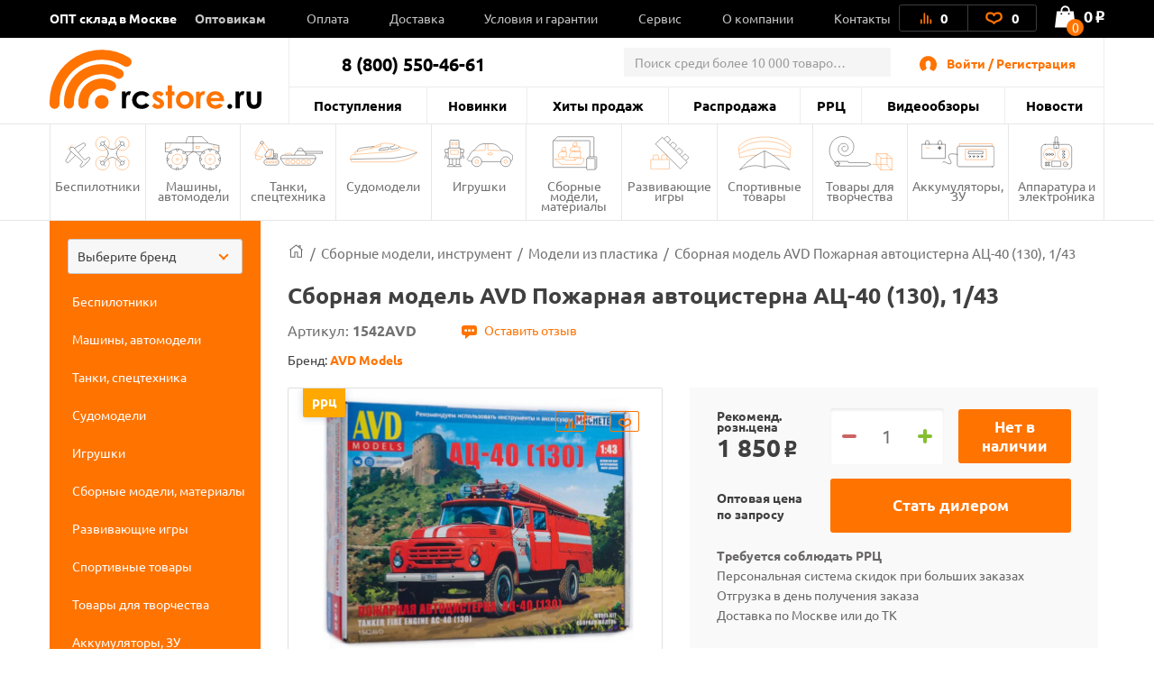

--- FILE ---
content_type: text/html; charset=UTF-8
request_url: https://rcstore.ru/sbornaya-model-avd-pozharnaya-avtotsisterna-ats-40-130-1-43/
body_size: 52796
content:
<!DOCTYPE html>
<html lang="ru">
<head>
    <meta charset="utf-8">
    <title>Сборная модель AVD Пожарная автоцистерна АЦ-40 (130), 1/43 - 1542AVD - купить по оптовой цене в интернет-магазине RCstore.ru</title>
    
    <link rel="shortcut icon" type="image/x-icon" href="https://rcstore.ru/favicon.ico">
    <link rel="icon" type="image/png" sizes="120x120" href="https://rcstore.ru/favicon.png">
    <link rel="icon" type="image/svg" href="https://rcstore.ru/favicon.svg">
    <link rel="apple-touch-icon" sizes="180x180" href="https://rcstore.ru/apple-touch-icon.png">

    <meta name="viewport" content="width=device-width, initial-scale=1.0">
			<link rel="canonical" href="https://rcstore.ru/sbornaya-model-avd-pozharnaya-avtotsisterna-ats-40-130-1-43/">
		  
    <meta name="yandex-verification" content="6ffd8bdf2bd6ef81">
    <meta name="yandex-verification" content="ec071d7201864678" />
    <meta name='wmail-verification' content='e349ad40aac353812e1ccc13960cd77f'>

        <meta http-equiv="Content-Type" content="text/html; charset=UTF-8" />
<meta name="robots" content="index, follow" />
<meta name="keywords" content="Сборная модель AVD Пожарная автоцистерна АЦ-40 (130), 1/43, AVD Models 1542AVD, Модели из пластика, цена, оптом, интернет-магазин" />
<meta name="description" content="Купить Сборная модель AVD Пожарная автоцистерна АЦ-40 (130), 1/43 - 1542AVD по оптовой цене в Москве в интернет-магазине RCstore.ru. Гибкая система скидок и специальные условия для оптовых покупателей." />
<script type="text/javascript" data-skip-moving="true">(function(w, d, n) {var cl = "bx-core";var ht = d.documentElement;var htc = ht ? ht.className : undefined;if (htc === undefined || htc.indexOf(cl) !== -1){return;}var ua = n.userAgent;if (/(iPad;)|(iPhone;)/i.test(ua)){cl += " bx-ios";}else if (/Android/i.test(ua)){cl += " bx-android";}cl += (/(ipad|iphone|android|mobile|touch)/i.test(ua) ? " bx-touch" : " bx-no-touch");cl += w.devicePixelRatio && w.devicePixelRatio >= 2? " bx-retina": " bx-no-retina";var ieVersion = -1;if (/AppleWebKit/.test(ua)){cl += " bx-chrome";}else if ((ieVersion = getIeVersion()) > 0){cl += " bx-ie bx-ie" + ieVersion;if (ieVersion > 7 && ieVersion < 10 && !isDoctype()){cl += " bx-quirks";}}else if (/Opera/.test(ua)){cl += " bx-opera";}else if (/Gecko/.test(ua)){cl += " bx-firefox";}if (/Macintosh/i.test(ua)){cl += " bx-mac";}ht.className = htc ? htc + " " + cl : cl;function isDoctype(){if (d.compatMode){return d.compatMode == "CSS1Compat";}return d.documentElement && d.documentElement.clientHeight;}function getIeVersion(){if (/Opera/i.test(ua) || /Webkit/i.test(ua) || /Firefox/i.test(ua) || /Chrome/i.test(ua)){return -1;}var rv = -1;if (!!(w.MSStream) && !(w.ActiveXObject) && ("ActiveXObject" in w)){rv = 11;}else if (!!d.documentMode && d.documentMode >= 10){rv = 10;}else if (!!d.documentMode && d.documentMode >= 9){rv = 9;}else if (d.attachEvent && !/Opera/.test(ua)){rv = 8;}if (rv == -1 || rv == 8){var re;if (n.appName == "Microsoft Internet Explorer"){re = new RegExp("MSIE ([0-9]+[\.0-9]*)");if (re.exec(ua) != null){rv = parseFloat(RegExp.$1);}}else if (n.appName == "Netscape"){rv = 11;re = new RegExp("Trident/.*rv:([0-9]+[\.0-9]*)");if (re.exec(ua) != null){rv = parseFloat(RegExp.$1);}}}return rv;}})(window, document, navigator);</script>

<link href="/bitrix/js/ui/fonts/opensans/ui.font.opensans.min.css?16468226992409" type="text/css"  rel="stylesheet" />
<link href="/bitrix/js/main/popup/dist/main.popup.bundle.min.css?164682282923804" type="text/css"  rel="stylesheet" />

<link href="/bitrix/cache/css/s1/rcshop/page_a7613d23aebaa781a63a03d348b21817/page_a7613d23aebaa781a63a03d348b21817_v1.css?172552887124663" type="text/css"  rel="stylesheet" />
<link href="/bitrix/cache/css/s1/rcshop/default_b6d7bdec015fdb6062b0025d2ea6dd3f/default_b6d7bdec015fdb6062b0025d2ea6dd3f_v1.css?17255288711095" type="text/css"  rel="stylesheet" />
<link href="/bitrix/cache/css/s1/rcshop/template_e7bfc3b75b241688ed5f20c64842b1cb/template_e7bfc3b75b241688ed5f20c64842b1cb_v1.css?1747907161613972" type="text/css"  data-template-style="true" rel="stylesheet" />






<!-- dev2fun module opengraph -->
<meta property="og:title" content="Сборная модель AVD Пожарная автоцистерна АЦ-40 (130), 1/43">
<meta property="og:description" content="Сборная модель AVD Пожарная автоцистерна АЦ-40 &amp;#40;130&amp;#41; в масштабе 1/43. Металл &amp;#43; пластик.">
<meta property="og:url" content="https://rcstore.ru/sbornaya-model-avd-pozharnaya-avtotsisterna-ats-40-130-1-43/">
<meta property="og:type" content="website">
<meta property="og:site_name" content="RCstore.ru">
<meta property="og:image" content="https://rcstore.ru/upload/resize_cache/iblock/e39/qsrl35gmlnlm9niuzezznd2gr4qcm4oj/630_630_1/sbornaya_model_avd_pozharnaya_avtotsisterna_ats_40_130_1_43.jpg">
<!-- /dev2fun module opengraph -->

    <!-- Google Tag Manager -->
        <!-- End Google Tag Manager -->

    <!-- Global site tag (gtag.js) - Google Analytics -->
        </head>
<body class="order-accept-page" id="top">
    <!-- Google Tag Manager (noscript) -->
    <noscript><iframe src="https://www.googletagmanager.com/ns.html?id=GTM-5XLBH4L" height="0" width="0" style="display:none;visibility:hidden"></iframe></noscript>
    <!-- End Google Tag Manager (noscript) -->
    <!-- Yandex.Metrika counter -->
        <noscript><div><img src="https://mc.yandex.ru/watch/51219086" style="position:absolute; left:-9999px;" alt="" /></div></noscript>
    <!-- /Yandex.Metrika counter -->
    <div id="panel"></div>
    <div class="popup-overlay"></div>

        
<div class="mb-menu">
	<div class="mb-menu-head">
		<a href="#" class="mb-menu-close js-mb-menu-close">
            <span></span>
        </a>
		<div class="mb-city-select"><a href="/contacts/">ОПТ склад в Москве</a></div>
	</div>
    <div class="mb-menu-auth">
                    <a href="#" class="js-call-popup js-call-popup-mb-menu" data-href="#authorization-popup" data-tab="0">Войти / Регистрация</a>
            </div>
	<ul class="mb-menu__list">
				<li>
			<a href="/wholesale/" class="f-bold"><span>Оптовикам</span></a>
						<span class="mb-menu__open-sub-menu"><svg viewBox="0 0 9.04 5.01" id="caret" xmlns="http://www.w3.org/2000/svg" fill="#000"><g id="ayShape_3" data-name="Shape 3" class="aycls-1"><path class="aycls-2" d="M7.86 0L4.52 2.53 1.18 0 0 1.59l4.52 3.42 4.52-3.42L7.86 0z" id="ayShape_3-2" data-name="Shape 3"></path></g></svg></span>
			<ul class="mb-menu__sub-menu">
								<li><a href="/wholesale/procurement/">Оптовые закупки</a></li>
								<li><a href="/wholesale/dropshipping/">Дропшиппинг</a></li>
								<li><a href="/wholesale/joint-purchases/">Совместные покупки</a></li>
								<li><a href="/wholesale/corporate/">Корпоративные клиенты</a></li>
							</ul>
					</li>
			</ul>
    <div class="mb-menu__list-wrap">
        <ul class="mb-menu__list">
                            <li><a href="/news/"><span>Новости</span></a></li>
                            <li><a href="/last-admissions/"><span>Поступления</span></a></li>
                            <li><a href="/new-products/"><span>Новинки</span></a></li>
                            <li><a href="/bestsellers/"><span>Хиты продаж</span></a></li>
                            <li><a href="/rasprodazha/"><span>Распродажа</span></a></li>
                            <li><a href="/rrp/"><span>РРЦ</span></a></li>
                            <li><a href="/news/video/"><span>Видеообзоры</span></a></li>
                            <li><a href="/payment/"><span>Оплата</span></a></li>
                            <li><a href="/delivery/"><span>Доставка</span></a></li>
                            <li><a href="/terms/"><span>Условия и гарантии</span></a></li>
                            <li><a href="/service/"><span>Сервис</span></a></li>
                            <li><a href="/about/"><span>О компании</span></a></li>
                            <li><a href="/contacts/"><span>Контакты</span></a></li>
                    </ul>
    </div>
    <div class="mb-menu-phone-wrap">
        <a href="tel:88005504661" class="mb-menu-phone">
            <span>8 (800) 550-46-61</span>
            <span>оптовый отдел</span>
        </a>
    </div>
</div>
<div class="mb-menu-overlay"></div>
    <header class="header header--catalog">
        <div class="header__top">
            <div class="container">

                <div class="header__wrapper">
                    <div class="header__top-left">
                        <span class="header__top-close js-close-mob-nav"></span>
                        <div class="header__city-select"><a href="/contacts/">ОПТ склад в Москве</a></div>
                            <ul class="header__top-list">
                                    <li class="header__top-list-item">
                    <a href="/wholesale/" class="header__top-list-link">Оптовикам</a>
                                        <span class="mb-sub-menu">
                        <svg viewBox="0 0 9.04 5.01" xmlns="http://www.w3.org/2000/svg" fill="#000"><g  data-name="Shape 3" class="aycls-1"><path class="aycls-2" d="M7.86 0L4.52 2.53 1.18 0 0 1.59l4.52 3.42 4.52-3.42L7.86 0z" data-name="Shape 3"></path></g></svg>
                    </span>
                    <ul class="main-sub-menu">
                                            <li><a href="/wholesale/procurement/">Оптовые закупки</a></li>
                                            <li><a href="/wholesale/dropshipping/">Дропшиппинг</a></li>
                                            <li><a href="/wholesale/joint-purchases/">Совместные покупки</a></li>
                                            <li><a href="/wholesale/corporate/">Корпоративные клиенты</a></li>
                                        </ul>
                                    </li>
                                                <li class="header__top-list-item">
                    <a href="/payment/" class="header__top-list-link">Оплата</a>
                                    </li>
                                                <li class="header__top-list-item">
                    <a href="/delivery/" class="header__top-list-link">Доставка</a>
                                    </li>
                                                <li class="header__top-list-item">
                    <a href="/terms/" class="header__top-list-link">Условия и гарантии</a>
                                    </li>
                                                <li class="header__top-list-item">
                    <a href="/service/" class="header__top-list-link">Сервис</a>
                                    </li>
                                                <li class="header__top-list-item">
                    <a href="/about/" class="header__top-list-link">О компании</a>
                                    </li>
                                                <li class="header__top-list-item">
                    <a href="/contacts/" class="header__top-list-link">Контакты</a>
                                    </li>
                        </ul>
                    </div>

                    <div class="header__top-right">
                        <div class="header__actions">

                            
<a id="compareList9J9wbd" href="/compare/" class="header__actions-item header__actions-item--compare" aria-label="Ссылка на сравнение товаров.">

    <!--'start_frame_cache_compareList9J9wbd'-->        <img src="/local/templates/rcshop/images/icons/Artboard-26-copy.svg" class="header__actions-icon icon-diagram" alt="">
        <span id="compare_count">0</span>

    <!--'end_frame_cache_compareList9J9wbd'--></a>




                            
<a id="favorite_count" href="/favorite/" class="header__actions-item" aria-label="Ссылка на любимые товары.">
    <svg id="Artboard-27" class="header__actions-icon icon-heart" data-name="Layer 1" viewBox="0 0 19 14" xmlns="http://www.w3.org/2000/svg"><defs><style>.accls-1{fill:none;stroke-linecap:round;stroke-linejoin:round;stroke-width:2px}</style></defs><path class="accls-1" d="M9.53 12.25c1.58-2.37 2.37-1.58 5.52-3.16S17.42 2 13.48 2 9.53 4.37 9.53 4.37 9.53 2 5.59 2 .86 7.52 4 9.1s4 .79 5.53 3.15z"/></svg>
    <span id="fav_count_id" class="header__actions-counter">
        <!--'start_frame_cache_Kf7eRG'-->        0        <!--'end_frame_cache_Kf7eRG'-->    </span>
    </a>

                        </div>

                        <div id="js-basket-fix" style="display: inline-block;">
                            
    <a
            id="bx_basketFKauiI"
            href="/cart/"            class="header__shop-cart"
			aria-label="Ссылка на корзину."
    >
        <span class="header__shop-cart-icon js-cart-icon">
    <img src="/local/templates/rcshop/images/icons/shop-cart.svg" class="header__shop-cart-icon-img icon-shop-cart" alt="">
    <img src="/local/templates/rcshop/images/icons/shop-cart2.svg" class="header__shop-cart-icon-img header__shop-cart-icon-img--mobile icon-shop-cart" alt="">
                        <span class="header__shop-cart-counter js-cart-counter">
                0            </span>
            </span>

    <span class="header__shop-cart-sum">
                    0<span class="rub">o</span>            </span>
    </a>

                        </div>
                    </div>
                </div>
            </div>
        </div>

        <div class="container">
            <div class="header__padding"></div>
            <div class="header__center">
                <div class="header__mob-btn js-mb-menu">
                    <span class="line"></span>
                    <span class="line"></span>
                    <span class="line"></span>
                </div>
                <a href="/" class="header__logo" aria-label="На главную rcstore">
                    <img src="/local/templates/rcshop/images/icons/logo-icon.svg" class="header__logo-icon-extra icon-logo-icon" alt="">
                    <img src="/local/templates/rcshop/images/icons/logo.svg" class="header__logo-icon-lg icon-logo" alt="">
                    <img src="/local/templates/rcshop/images/logo-sm.svg" class="header__logo-icon-sm icon-logo-sm" alt="">
                </a>
                <a href="#show_menu" rel="nofollow" class="header__catalog-mob-btn js-header-cat-btn">
                    <img src="/local/templates/rcshop/images/icons/list.svg" class="icon-list">
                </a>
                <div class="header__center-top">
                    <div class="header__contacts">
                        <span class="header__contacts-phones">8 (800) 550-46-61</span>                    </div>
                    
	                	<div class="header__search js-search">
		<div id="title-search" class="header__search-inner">
			<form class="header__search-form" action="/search/index.php">
				<input id="title-search-input" name="q"
				       value=""
				       autocomplete="off" class="header__search-input input" placeholder="Поиск среди более 10 000 товаров..."/>
				<button class="btn btn-blue header__search-btn" name="s">
					<img src="/local/templates/rcshop/images/icons/search-01.svg" class="header__search-icon" alt="">
					найти
				</button>
				<span class="header__search-close js-search-close">
					<span></span>
				</span>
			</form>
		</div>
	</div>

                    <a href="#" class="header__search-mob-btn js-search-open-btn" aria-label="Поиск по сайту rcstore">
                        <img src="/local/templates/rcshop/images/icons/search-01-black.svg" class="icon-search" alt="">
                    </a>
                    <div class="header__autorization">
                        <img src="/local/templates/rcshop/images/icons/user-2.svg" class="header__autorization-icon" alt="">
                        <!--'start_frame_cache_1SzjVe'-->    <a href="#" class="header__autorization-link js-call-popup" data-href="#authorization-popup" data-tab="0">Войти / Регистрация</a>
<!--'end_frame_cache_1SzjVe'-->                    </div>
                </div>
                <div class="header__center-bottom">
                    
    <ul class="header__nav-list">

                    <li class="header__nav-list-item"><a href="/last-admissions/" class="header__nav-list-link">Поступления</a></li>

                    <li class="header__nav-list-item"><a href="/new-products/" class="header__nav-list-link">Новинки</a></li>

                    <li class="header__nav-list-item"><a href="/bestsellers/" class="header__nav-list-link">Хиты продаж</a></li>

                    <li class="header__nav-list-item"><a href="/rasprodazha/" class="header__nav-list-link">Распродажа</a></li>

                    <li class="header__nav-list-item"><a href="/rrp/" class="header__nav-list-link">РРЦ</a></li>

                    <li class="header__nav-list-item"><a href="/news/video/" class="header__nav-list-link">Видеообзоры</a></li>

                    <li class="header__nav-list-item"><a href="/news/" class="header__nav-list-link">Новости</a></li>

        
    </ul>
                    <ul class="header__mobile-actions mobile-visible">
                        <li class="header__mobile-actions-item">
                            <a href="/personal-page/" class="header__mobile-actions-link">Личный кабинет</a>
                        </li>
                    </ul>
                </div>
            </div>
        </div>

        <nav class="nav">
            <div class="container">
                

    <ul class="nav__list js-header-nav-list">
                    <li class="nav__list-item">
                <a href="/bespilotniki/" class="nav__link">
                    <span class="nav__icon" style="background-image: url(/local/templates/rcshop/components/bitrix/menu/section_menu/images/nav--copter.svg);">
                        <svg class="icon-copter" style="display: none;">
                            <use xlink:href="#nav--copter"></use>
                        </svg>
                    </span>
                    Беспилотники                </a>
                                    <ul class="main-nav__sub-menu">
                                                    <li><a href="/bespilotniki/kvadrokoptery/">Квадрокоптеры</a></li>
                                                    <li><a href="/bespilotniki/vertolety/">Вертолеты</a></li>
                                                    <li><a href="/bespilotniki/samolety/">Самолеты</a></li>
                                                    <li><a href="/bespilotniki/zapchasti-dlya-kvadrokopterov/">Запчасти для квадрокоптеров</a></li>
                                                    <li><a href="/bespilotniki/zapchasti-dlya-vertoletov/">Запчасти для вертолетов</a></li>
                                                    <li><a href="/bespilotniki/zapchasti-dlya-samoletov/">Запчасти для самолетов</a></li>
                                            </ul>
                            </li>
                    <li class="nav__list-item">
                <a href="/mashiny-avtomodeli/" class="nav__link">
                    <span class="nav__icon" style="background-image: url(/local/templates/rcshop/components/bitrix/menu/section_menu/images/nav--cars.svg);">
                        <svg class="icon-cars" style="display: none;">
                            <use xlink:href="#nav--cars"></use>
                        </svg>
                    </span>
                    Машины, автомодели                </a>
                                    <ul class="main-nav__sub-menu">
                                                    <li><a href="/mashiny-avtomodeli/avtomodeli/">Автомодели</a></li>
                                                    <li><a href="/mashiny-avtomodeli/zapchasti-dlya-avtomodeley/">Запчасти для автомоделей</a></li>
                                                    <li><a href="/mashiny-avtomodeli/sumki-chekhly-dlya-avtomodeley/">Сумки, чехлы для автомоделей</a></li>
                                            </ul>
                            </li>
                    <li class="nav__list-item">
                <a href="/tanki-spetstekhnika/" class="nav__link">
                    <span class="nav__icon" style="background-image: url(/local/templates/rcshop/components/bitrix/menu/section_menu/images/nav--tank.svg);">
                        <svg class="icon-tank" style="display: none;">
                            <use xlink:href="#nav--tank"></use>
                        </svg>
                    </span>
                    Танки, спецтехника                </a>
                                    <ul class="main-nav__sub-menu">
                                                    <li><a href="/tanki-spetstekhnika/radioupravlyaemye-tanki/">Радиоуправляемые танки</a></li>
                                                    <li><a href="/tanki-spetstekhnika/tanki-igrushki/">Танки игрушки</a></li>
                                                    <li><a href="/tanki-spetstekhnika/stroitelnaya-i-spetstekhnika/">Строительная и спецтехника</a></li>
                                                    <li><a href="/tanki-spetstekhnika/zapchasti-dlya-tankov/">Запчасти для танков</a></li>
                                            </ul>
                            </li>
                    <li class="nav__list-item">
                <a href="/sudomodeli/" class="nav__link">
                    <span class="nav__icon" style="background-image: url(/local/templates/rcshop/components/bitrix/menu/section_menu/images/nav--boat.svg);">
                        <svg class="icon-boat" style="display: none;">
                            <use xlink:href="#nav--boat"></use>
                        </svg>
                    </span>
                    Судомодели                </a>
                                    <ul class="main-nav__sub-menu">
                                                    <li><a href="/sudomodeli/radioupravlyaemye-katera/">Радиоуправляемые катера</a></li>
                                                    <li><a href="/sudomodeli/zapchasti-dlya-katerov/">Запчасти для катеров</a></li>
                                            </ul>
                            </li>
                    <li class="nav__list-item">
                <a href="/igrushki/" class="nav__link">
                    <span class="nav__icon" style="background-image: url(/local/templates/rcshop/components/bitrix/menu/section_menu/images/nav--robot.svg);">
                        <svg class="icon-robot" style="display: none;">
                            <use xlink:href="#nav--robot"></use>
                        </svg>
                    </span>
                    Игрушки                </a>
                                    <ul class="main-nav__sub-menu">
                                                    <li><a href="/igrushki/mashinki-perevertyshi/">Машинки-перевертыши</a></li>
                                                    <li><a href="/igrushki/igrushki-dlya-malyshey/">Игрушки для малышей</a></li>
                                                    <li><a href="/igrushki/kukly/">Куклы</a></li>
                                                    <li><a href="/igrushki/lazertag-oruzhie/">Лазертаг оружие</a></li>
                                                    <li><a href="/igrushki/radioupravlyaemye-mashinki/">Радиоуправляемые машинки</a></li>
                                                    <li><a href="/igrushki/transformery/">Трансформеры</a></li>
                                                    <li><a href="/igrushki/litsenzionnye-mashiny/">Лицензионные машины</a></li>
                                                    <li><a href="/igrushki/igrovye-nabory/">Игровые наборы</a></li>
                                                    <li><a href="/igrushki/detskoe-oruzhie/">Детское оружие</a></li>
                                                    <li><a href="/igrushki/kollektsionnye-figurki/">Коллекционные фигурки</a></li>
                                                    <li><a href="/igrushki/masshtabnye-modeli/">Масштабные модели</a></li>
                                                    <li><a href="/igrushki/roboty-zhivotnye/">Роботы, животные</a></li>
                                                    <li><a href="/igrushki/inertsionnye-mashinki/">Инерционные машинки</a></li>
                                                    <li><a href="/igrushki/avtotreki-zheleznye-dorogi/">Автотреки, железные дороги</a></li>
                                                    <li><a href="/igrushki/breloki/">Брелоки</a></li>
                                            </ul>
                            </li>
                    <li class="nav__list-item">
                <a href="/sbornye-modeli-instrument/" class="nav__link">
                    <span class="nav__icon" style="background-image: url(/local/templates/rcshop/components/bitrix/menu/section_menu/images/nav--prefabricated.svg);">
                        <svg class="icon-prefabricated" style="display: none;">
                            <use xlink:href="#nav--prefabricated"></use>
                        </svg>
                    </span>
                    Сборные модели, материалы                </a>
                                    <ul class="main-nav__sub-menu">
                                                    <li><a href="/sbornye-modeli-instrument/derevyannye-modeli/">Деревянные модели</a></li>
                                                    <li><a href="/sbornye-modeli-instrument/aerografy-i-kompressory/">Аэрографы и компрессоры</a></li>
                                                    <li><a href="/sbornye-modeli-instrument/bumazhnye-modeli/">Бумажные модели</a></li>
                                                    <li><a href="/sbornye-modeli-instrument/modeli-iz-plastika/">Модели из пластика</a></li>
                                                    <li><a href="/sbornye-modeli-instrument/zapchasti-dlya-derevyannykh-modeley/">Запчасти для деревянных моделей</a></li>
                                                    <li><a href="/sbornye-modeli-instrument/klei-khimiya/">Клеи, химия</a></li>
                                                    <li><a href="/sbornye-modeli-instrument/instrument/">Инструмент</a></li>
                                                    <li><a href="/sbornye-modeli-instrument/materialy/">Материалы</a></li>
                                            </ul>
                            </li>
                    <li class="nav__list-item">
                <a href="/razvivayuschie-igry/" class="nav__link">
                    <span class="nav__icon" style="background-image: url(/local/templates/rcshop/components/bitrix/menu/section_menu/images/nav--airplane.svg);">
                        <svg class="icon-airplane" style="display: none;">
                            <use xlink:href="#nav--airplane"></use>
                        </svg>
                    </span>
                    Развивающие игры                </a>
                                    <ul class="main-nav__sub-menu">
                                                    <li><a href="/razvivayuschie-igry/konstruktory-serii-technics/">Конструкторы совместимые с Lego Technic</a></li>
                                                    <li><a href="/razvivayuschie-igry/konstruktory-serii-duplos/">Конструкторы совместимые с Lego Duplo</a></li>
                                                    <li><a href="/razvivayuschie-igry/magnitnye-konstruktory/">Конструкторы магнитные</a></li>
                                                    <li><a href="/razvivayuschie-igry/konstruktory-spacerail/">Конструкторы Spacerail</a></li>
                                                    <li><a href="/razvivayuschie-igry/konstruktory-derevyannye/">Конструкторы деревянные</a></li>
                                                    <li><a href="/razvivayuschie-igry/konstruktory-metallicheskie/">Конструкторы металлические</a></li>
                                                    <li><a href="/razvivayuschie-igry/pazly/">Пазлы</a></li>
                                                    <li><a href="/razvivayuschie-igry/3d-pazly/">3D пазлы</a></li>
                                                    <li><a href="/razvivayuschie-igry/nastolnye-igry/">Настольные игры</a></li>
                                            </ul>
                            </li>
                    <li class="nav__list-item">
                <a href="/sportivnye-tovary/" class="nav__link">
                    <span class="nav__icon" style="background-image: url(/local/templates/rcshop/components/bitrix/menu/section_menu/images/nav--collectors.svg);">
                        <svg class="icon-collectors" style="display: none;">
                            <use xlink:href="#nav--collectors"></use>
                        </svg>
                    </span>
                    Спортивные товары                </a>
                                    <ul class="main-nav__sub-menu">
                                                    <li><a href="/sportivnye-tovary/samokaty/">Самокаты</a></li>
                                                    <li><a href="/sportivnye-tovary/vozdushnye-zmei/">Воздушные змеи</a></li>
                                                    <li><a href="/sportivnye-tovary/vodnyy-sport/">Водный спорт</a></li>
                                            </ul>
                            </li>
                    <li class="nav__list-item">
                <a href="/tovary-dlya-tvorchestva/" class="nav__link">
                    <span class="nav__icon" style="background-image: url(/local/templates/rcshop/components/bitrix/menu/section_menu/images/nav--tools.svg);">
                        <svg class="icon-tools" style="display: none;">
                            <use xlink:href="#nav--tools"></use>
                        </svg>
                    </span>
                    Товары для творчества                </a>
                                    <ul class="main-nav__sub-menu">
                                                    <li><a href="/tovary-dlya-tvorchestva/3d-ruchki/">3D ручки</a></li>
                                                    <li><a href="/tovary-dlya-tvorchestva/almaznaya-mozaika/">Алмазная мозаика</a></li>
                                                    <li><a href="/tovary-dlya-tvorchestva/kartiny-po-nomeram/">Картины по номерам</a></li>
                                                    <li><a href="/tovary-dlya-tvorchestva/nabory-yunogo-khudozhnika/">Наборы юного художника</a></li>
                                                    <li><a href="/tovary-dlya-tvorchestva/marketri/">Маркетри</a></li>
                                                    <li><a href="/tovary-dlya-tvorchestva/nabory-dlya-lepki/">Наборы для лепки</a></li>
                                            </ul>
                            </li>
                    <li class="nav__list-item">
                <a href="/akkumulyatory-zaryadnye-ustroystva/" class="nav__link">
                    <span class="nav__icon" style="background-image: url(/local/templates/rcshop/components/bitrix/menu/section_menu/images/nav--accumulator.svg);">
                        <svg class="icon-accumulator" style="display: none;">
                            <use xlink:href="#nav--accumulator"></use>
                        </svg>
                    </span>
                    Аккумуляторы, ЗУ                </a>
                                    <ul class="main-nav__sub-menu">
                                                    <li><a href="/akkumulyatory-zaryadnye-ustroystva/akkumulyatory/">Аккумуляторы</a></li>
                                                    <li><a href="/akkumulyatory-zaryadnye-ustroystva/zaryadnye-ustroystva/">Зарядные устройства</a></li>
                                                    <li><a href="/akkumulyatory-zaryadnye-ustroystva/batareyki/">Батарейки</a></li>
                                            </ul>
                            </li>
                    <li class="nav__list-item">
                <a href="/apparatura-elektronika/" class="nav__link">
                    <span class="nav__icon" style="background-image: url(/local/templates/rcshop/components/bitrix/menu/section_menu/images/nav--electronic.svg);">
                        <svg class="icon-electronic" style="display: none;">
                            <use xlink:href="#nav--electronic"></use>
                        </svg>
                    </span>
                    Аппаратура и электроника                </a>
                                    <ul class="main-nav__sub-menu">
                                                    <li><a href="/apparatura-elektronika/kamery-fpv/">Камеры, FPV</a></li>
                                                    <li><a href="/apparatura-elektronika/provoda-udliniteli-razemy/">Провода, удлинители, разъемы</a></li>
                                                    <li><a href="/apparatura-elektronika/motory-regulyatory/">Моторы, регуляторы</a></li>
                                                    <li><a href="/apparatura-elektronika/peredatchiki-priyemniki/">Передатчики, приёмники</a></li>
                                                    <li><a href="/apparatura-elektronika/servomashinki/">Сервомашинки</a></li>
                                                    <li><a href="/apparatura-elektronika/aksessuary-svet-zvuk/">Аксессуары, свет, звук</a></li>
                                            </ul>
                            </li>
            </ul>

                                    
<div class="header__sidebar-wrapper" id="rc_catalogizator">
    <div id="catalogizator_container" class="header__sidebar js-head-side-menu" style="">
        
    <div class="custom-select">
        <select id="search_parts_selectndedffvqc6" class="white custom-select__select" data-selected="">
            <option value="default_value">Выберите бренд</option>
                                            <option value="AKAH">AKAH</option>
                                                            <option value="Align">Align</option>
                                                            <option value="Amass">Amass</option>
                                                            <option value="AMWELL">AMWELL</option>
                                                            <option value="APC">APC</option>
                                                            <option value="ARRMA">ARRMA</option>
                                                            <option value="Art Tech">Art Tech</option>
                                                            <option value="Artesania Latina">Artesania Latina</option>
                                                            <option value="AUTODRIVE">AUTODRIVE</option>
                                                            <option value="AutoFlier">AutoFlier</option>
                                                            <option value="Autotime">Autotime</option>
                                                            <option value="AUTree">AUTree</option>
                                                            <option value="AVD Models">AVD Models</option>
                                                            <option value="AWG">AWG</option>
                                                            <option value="Axial">Axial</option>
                                                            <option value="BEST FUN TOYS">BEST FUN TOYS</option>
                                                            <option value="BETAFPV">BETAFPV</option>
                                                            <option value="Blade">Blade</option>
                                                            <option value="BOATMAN">BOATMAN</option>
                                                            <option value="BRAINPOWER">BRAINPOWER</option>
                                                            <option value="BRight Power">BRight Power</option>
                                                            <option value="BSQ">BSQ</option>
                                                            <option value="CaDA">CaDA</option>
                                                            <option value="Chariots">Chariots</option>
                                                            <option value="Cheerson">Cheerson</option>
                                                            <option value="COMEAN">COMEAN</option>
                                                            <option value="Crazon">Crazon</option>
                                                            <option value="Create Toys">Create Toys</option>
                                                            <option value="Cross Fire">Cross Fire</option>
                                                            <option value="CS toys">CS toys</option>
                                                            <option value="CTF">CTF</option>
                                                            <option value="Cute Sunlight">Cute Sunlight</option>
                                                            <option value="Deep RC">Deep RC</option>
                                                            <option value="Dino World">Dino World</option>
                                                            <option value="DJECO">DJECO</option>
                                                            <option value="DJI">DJI</option>
                                                            <option value="DLE">DLE</option>
                                                            <option value="Dong Bang">Dong Bang</option>
                                                            <option value="Double Eagle">Double Eagle</option>
                                                            <option value="DuBro">DuBro</option>
                                                            <option value="DURACELL">DURACELL</option>
                                                            <option value="Dynam">Dynam</option>
                                                            <option value="Dynamite">Dynamite</option>
                                                            <option value="DYS">DYS</option>
                                                            <option value="E-Flite">E-Flite</option>
                                                            <option value="Eachine">Eachine</option>
                                                            <option value="ECX">ECX</option>
                                                            <option value="EMP">EMP</option>
                                                            <option value="ENERGIZER">ENERGIZER</option>
                                                            <option value="EXPAND">EXPAND</option>
                                                            <option value="Extreme RC">Extreme RC</option>
                                                            <option value="FACE MASK">FACE MASK</option>
                                                            <option value="FatShark">FatShark</option>
                                                            <option value="Feilun">Feilun</option>
                                                            <option value="Flytec">Flytec</option>
                                                            <option value="FrSky">FrSky</option>
                                                            <option value="FUNNY">FUNNY</option>
                                                            <option value="G.T.Power">G.T.Power</option>
                                                            <option value="Gens Ace">Gens Ace</option>
                                                            <option value="Giant Power">Giant Power</option>
                                                            <option value="GK Racer">GK Racer</option>
                                                            <option value="GOLD LIGHT TOYS">GOLD LIGHT TOYS</option>
                                                            <option value="GP">GP</option>
                                                            <option value="Great Planes">Great Planes</option>
                                                            <option value="Guillows">Guillows</option>
                                                            <option value="Hangar">Hangar</option>
                                                            <option value="Happy Cow">Happy Cow</option>
                                                            <option value="HasiKites">HasiKites</option>
                                                            <option value="Hawk Lindberg">Hawk Lindberg</option>
                                                            <option value="HB">HB</option>
                                                            <option value="He Tai Toys">He Tai Toys</option>
                                                            <option value="Heng Long">Heng Long</option>
                                                            <option value="Heng Tai">Heng Tai</option>
                                                            <option value="HG">HG</option>
                                                            <option value="Himoto">Himoto</option>
                                                            <option value="Hobbywing">Hobbywing</option>
                                                            <option value="HobbyZone">HobbyZone</option>
                                                            <option value="HOT CITY">HOT CITY</option>
                                                            <option value="Hot Tab">Hot Tab</option>
                                                            <option value="HQ">HQ</option>
                                                            <option value="HQ RC Model">HQ RC Model</option>
                                                            <option value="HSP">HSP</option>
                                                            <option value="Huan Qi">Huan Qi</option>
                                                            <option value="Hubsan">Hubsan</option>
                                                            <option value="HUI NA TOYS">HUI NA TOYS</option>
                                                            <option value="Hui Quan">Hui Quan</option>
                                                            <option value="Ideal">Ideal</option>
                                                            <option value="ITELITE">ITELITE</option>
                                                            <option value="JABO">JABO</option>
                                                            <option value="JAKI">JAKI</option>
                                                            <option value="JAS">JAS</option>
                                                            <option value="JDF">JDF</option>
                                                            <option value="JDG">JDG</option>
                                                            <option value="JDQ">JDQ</option>
                                                            <option value="JDS">JDS</option>
                                                            <option value="Jiabaile">Jiabaile</option>
                                                            <option value="JINGTUO">JINGTUO</option>
                                                            <option value="JJRC">JJRC</option>
                                                            <option value="Joysway">Joysway</option>
                                                            <option value="JUNTENG">JUNTENG</option>
                                                            <option value="JX Servo">JX Servo</option>
                                                            <option value="KA CHENG QI">KA CHENG QI</option>
                                                            <option value="Keye Toys">Keye Toys</option>
                                                            <option value="KEYLY TOYS">KEYLY TOYS</option>
                                                            <option value="Kids Hits">Kids Hits</option>
                                                            <option value="Kids Tech">Kids Tech</option>
                                                            <option value="King Tian">King Tian</option>
                                                            <option value="Kinsmart">Kinsmart</option>
                                                            <option value="KONIK">KONIK</option>
                                                            <option value="Korody">Korody</option>
                                                            <option value="KS">KS</option>
                                                            <option value="Le Neng Toys">Le Neng Toys</option>
                                                            <option value="LELIN">LELIN</option>
                                                            <option value="Lemmo">Lemmo</option>
                                                            <option value="LENENG TOYS">LENENG TOYS</option>
                                                            <option value="Losi">Losi</option>
                                                            <option value="LRP">LRP</option>
                                                            <option value="MadMaxRC">MadMaxRC</option>
                                                            <option value="Magic Tracks">Magic Tracks</option>
                                                            <option value="MASAI MARA">MASAI MARA</option>
                                                            <option value="Matek">Matek</option>
                                                            <option value="MAXX">MAXX</option>
                                                            <option value="Meiqibao">Meiqibao</option>
                                                            <option value="Micar">Micar</option>
                                                            <option value="Mitsubishi">Mitsubishi</option>
                                                            <option value="MJX">MJX</option>
                                                            <option value="MN MODEL">MN MODEL</option>
                                                            <option value="Molly">Molly</option>
                                                            <option value="Motormax">Motormax</option>
                                                            <option value="MPC">MPC</option>
                                                            <option value="MRM">MRM</option>
                                                            <option value="MSZ">MSZ</option>
                                                            <option value="MTS">MTS</option>
                                                            <option value="MX Model">MX Model</option>
                                                            <option value="Myriwell">Myriwell</option>
                                                            <option value="MZ">MZ</option>
                                                            <option value="NICI">NICI</option>
                                                            <option value="Nine Eagles">Nine Eagles</option>
                                                            <option value="no name">no name</option>
                                                            <option value="NONAME">NONAME</option>
                                                            <option value="OgoSport">OgoSport</option>
                                                            <option value="Orange Toys">Orange Toys</option>
                                                            <option value="Oubaoloon">Oubaoloon</option>
                                                            <option value="PGYTECH">PGYTECH</option>
                                                            <option value="Pilage">Pilage</option>
                                                            <option value="Play Smart">Play Smart</option>
                                                            <option value="PlaySmart">PlaySmart</option>
                                                            <option value="Polymotors">Polymotors</option>
                                                            <option value="PoverVolt">PoverVolt</option>
                                                            <option value="ProBoat">ProBoat</option>
                                                            <option value="Pulsar">Pulsar</option>
                                                            <option value="QI JUN">QI JUN</option>
                                                            <option value="Qihui">Qihui</option>
                                                            <option value="QILEJUN">QILEJUN</option>
                                                            <option value="RACER Model">RACER Model</option>
                                                            <option value="Rastar">Rastar</option>
                                                            <option value="Ravensburger">Ravensburger</option>
                                                            <option value="RCM">RCM</option>
                                                            <option value="RealFlight">RealFlight</option>
                                                            <option value="Red Iron Models">Red Iron Models</option>
                                                            <option value="Remo Hobby">Remo Hobby</option>
                                                            <option value="Revolt">Revolt</option>
                                                            <option value="Rich Energy">Rich Energy</option>
                                                            <option value="RKH">RKH</option>
                                                            <option value="RPM">RPM</option>
                                                            <option value="Rui Cheng">Rui Cheng</option>
                                                            <option value="Samewin">Samewin</option>
                                                            <option value="SCHLEICH">SCHLEICH</option>
                                                            <option value="SH">SH</option>
                                                            <option value="Shipyard">Shipyard</option>
                                                            <option value="SIKU">SIKU</option>
                                                            <option value="Skyartec">Skyartec</option>
                                                            <option value="Skyrocket">Skyrocket</option>
                                                            <option value="SMART BUY">SMART BUY</option>
                                                            <option value="Smartech">Smartech</option>
                                                            <option value="Spacerail">Spacerail</option>
                                                            <option value="Spard">Spard</option>
                                                            <option value="Spektrum">Spektrum</option>
                                                            <option value="SUNMIR TOYS">SUNMIR TOYS</option>
                                                            <option value="Syma">Syma</option>
                                                            <option value="Synhong">Synhong</option>
                                                            <option value="SYRCAR">SYRCAR</option>
                                                            <option value="Tactic">Tactic</option>
                                                            <option value="Taigen">Taigen</option>
                                                            <option value="Tamiya">Tamiya</option>
                                                            <option value="Technell">Technell</option>
                                                            <option value="Tongde">Tongde</option>
                                                            <option value="Top RC">Top RC</option>
                                                            <option value="Torro">Torro</option>
                                                            <option value="TOWER PRO">TOWER PRO</option>
                                                            <option value="Toysbase">Toysbase</option>
                                                            <option value="Traxxas">Traxxas</option>
                                                            <option value="UHU">UHU</option>
                                                            <option value="UltraCote">UltraCote</option>
                                                            <option value="Unicorn">Unicorn</option>
                                                            <option value="VARTA">VARTA</option>
                                                            <option value="Vaterra">Vaterra</option>
                                                            <option value="VBPower">VBPower</option>
                                                            <option value="Volantex RC">Volantex RC</option>
                                                            <option value="Walkera">Walkera</option>
                                                            <option value="Wangfeng">Wangfeng</option>
                                                            <option value="Weishengda">Weishengda</option>
                                                            <option value="Winea">Winea</option>
                                                            <option value="WINYEA">WINYEA</option>
                                                            <option value="WLToys">WLToys</option>
                                                            <option value="World of Watersports">World of Watersports</option>
                                                            <option value="WPL">WPL</option>
                                                            <option value="XK Innovation">XK Innovation</option>
                                                            <option value="XLG">XLG</option>
                                                            <option value="Yearoo">Yearoo</option>
                                                            <option value="YED">YED</option>
                                                            <option value="YONGXIANG TOYS">YONGXIANG TOYS</option>
                                                            <option value="YP Toys">YP Toys</option>
                                                            <option value="Yu Tung">Yu Tung</option>
                                                            <option value="ZAP">ZAP</option>
                                                            <option value="ZC">ZC</option>
                                                            <option value="ZECONG TOYS">ZECONG TOYS</option>
                                                            <option value="Zegan">Zegan</option>
                                                            <option value="ZF">ZF</option>
                                                            <option value="ZhengGuang">ZhengGuang</option>
                                                            <option value="ZHORYA">ZHORYA</option>
                                                            <option value="ZILIPOO">ZILIPOO</option>
                                                            <option value="АВТОПАНОРАМА">АВТОПАНОРАМА</option>
                                                            <option value="АВТОПАРК">АВТОПАРК</option>
                                                            <option value="Боевой арсенал">Боевой арсенал</option>
                                                            <option value="Звезда">Звезда</option>
                                                            <option value="КОТЕИН">КОТЕИН</option>
                                                            <option value="МагМастер">МагМастер</option>
                                                            <option value="Металл-Пласт">Металл-Пласт</option>
                                                            <option value="не указан">не указан</option>
                                                            <option value="СВМодель">СВМодель</option>
                                                            <option value="Тара ПЭТ">Тара ПЭТ</option>
                                    </select>
    </div>

        
    <ul class="header__sidebar-list">

        
            <li class="header__sidebar-list-item">

                <a href="/bespilotniki/" class="header__sidebar-link">Беспилотники</a>

                
                    <div class="header-submenu js-submenu" data-group="catalogizator_submenu">

                                                    <div class="header-submenu__row">
                            
                                <div class="header-submenu__col">
                                    <span class="header-submenu__col-title cut-long-name">
                                        <a href="/bespilotniki/kvadrokoptery/">Квадрокоптеры</a>
                                    </span>

                                    
                                </div>

                        
                                <div class="header-submenu__col">
                                    <span class="header-submenu__col-title cut-long-name">
                                        <a href="/bespilotniki/vertolety/">Вертолеты</a>
                                    </span>

                                    
                                </div>

                        
                                <div class="header-submenu__col">
                                    <span class="header-submenu__col-title cut-long-name">
                                        <a href="/bespilotniki/samolety/">Самолеты</a>
                                    </span>

                                    
                                </div>

                                                    </div>
                                                        <div class="header-submenu__row">
                            
                                <div class="header-submenu__col">
                                    <span class="header-submenu__col-title cut-long-name">
                                        <a href="/bespilotniki/zapchasti-dlya-kvadrokopterov/">Запчасти для квадрокоптеров</a>
                                    </span>

                                    
                                </div>

                        
                                <div class="header-submenu__col">
                                    <span class="header-submenu__col-title cut-long-name">
                                        <a href="/bespilotniki/zapchasti-dlya-vertoletov/">Запчасти для вертолетов</a>
                                    </span>

                                    
                                </div>

                        
                                <div class="header-submenu__col">
                                    <span class="header-submenu__col-title cut-long-name">
                                        <a href="/bespilotniki/zapchasti-dlya-samoletov/">Запчасти для самолетов</a>
                                    </span>

                                    
                                </div>

                                                    </div>

                    </div>  

                
            </li>

        
            <li class="header__sidebar-list-item">

                <a href="/mashiny-avtomodeli/" class="header__sidebar-link">Машины, автомодели</a>

                
                    <div class="header-submenu js-submenu" data-group="catalogizator_submenu">

                                                    <div class="header-submenu__row">
                            
                                <div class="header-submenu__col">
                                    <span class="header-submenu__col-title cut-long-name">
                                        <a href="/mashiny-avtomodeli/avtomodeli/">Автомодели</a>
                                    </span>

                                    
                                </div>

                        
                                <div class="header-submenu__col">
                                    <span class="header-submenu__col-title cut-long-name">
                                        <a href="/mashiny-avtomodeli/zapchasti-dlya-avtomodeley/">Запчасти для автомоделей</a>
                                    </span>

                                    
                                </div>

                        
                                <div class="header-submenu__col">
                                    <span class="header-submenu__col-title cut-long-name">
                                        <a href="/mashiny-avtomodeli/sumki-chekhly-dlya-avtomodeley/">Сумки, чехлы для автомоделей</a>
                                    </span>

                                    
                                </div>

                                                    </div>

                    </div>  

                
            </li>

        
            <li class="header__sidebar-list-item">

                <a href="/tanki-spetstekhnika/" class="header__sidebar-link">Танки, спецтехника</a>

                
                    <div class="header-submenu js-submenu" data-group="catalogizator_submenu">

                                                    <div class="header-submenu__row">
                            
                                <div class="header-submenu__col">
                                    <span class="header-submenu__col-title cut-long-name">
                                        <a href="/tanki-spetstekhnika/radioupravlyaemye-tanki/">Радиоуправляемые танки</a>
                                    </span>

                                    
                                </div>

                        
                                <div class="header-submenu__col">
                                    <span class="header-submenu__col-title cut-long-name">
                                        <a href="/tanki-spetstekhnika/tanki-igrushki/">Танки игрушки</a>
                                    </span>

                                    
                                </div>

                        
                                <div class="header-submenu__col">
                                    <span class="header-submenu__col-title cut-long-name">
                                        <a href="/tanki-spetstekhnika/stroitelnaya-i-spetstekhnika/">Строительная и спецтехника</a>
                                    </span>

                                    
                                </div>

                                                    </div>
                                                        <div class="header-submenu__row">
                            
                                <div class="header-submenu__col">
                                    <span class="header-submenu__col-title cut-long-name">
                                        <a href="/tanki-spetstekhnika/zapchasti-dlya-tankov/">Запчасти для танков</a>
                                    </span>

                                    
                                </div>

                                                                            </div>

                    </div>  

                
            </li>

        
            <li class="header__sidebar-list-item">

                <a href="/sudomodeli/" class="header__sidebar-link">Судомодели</a>

                
                    <div class="header-submenu js-submenu" data-group="catalogizator_submenu">

                                                    <div class="header-submenu__row">
                            
                                <div class="header-submenu__col">
                                    <span class="header-submenu__col-title cut-long-name">
                                        <a href="/sudomodeli/radioupravlyaemye-katera/">Радиоуправляемые катера</a>
                                    </span>

                                    
                                </div>

                        
                                <div class="header-submenu__col">
                                    <span class="header-submenu__col-title cut-long-name">
                                        <a href="/sudomodeli/zapchasti-dlya-katerov/">Запчасти для катеров</a>
                                    </span>

                                    
                                </div>

                                                                            </div>

                    </div>  

                
            </li>

        
            <li class="header__sidebar-list-item">

                <a href="/igrushki/" class="header__sidebar-link">Игрушки</a>

                
                    <div class="header-submenu js-submenu" data-group="catalogizator_submenu">

                                                    <div class="header-submenu__row">
                            
                                <div class="header-submenu__col">
                                    <span class="header-submenu__col-title cut-long-name">
                                        <a href="/igrushki/mashinki-perevertyshi/">Машинки-перевертыши</a>
                                    </span>

                                    
                                </div>

                        
                                <div class="header-submenu__col">
                                    <span class="header-submenu__col-title cut-long-name">
                                        <a href="/igrushki/igrushki-dlya-malyshey/">Игрушки для малышей</a>
                                    </span>

                                    
                                </div>

                        
                                <div class="header-submenu__col">
                                    <span class="header-submenu__col-title cut-long-name">
                                        <a href="/igrushki/kukly/">Куклы</a>
                                    </span>

                                    
                                </div>

                                                    </div>
                                                        <div class="header-submenu__row">
                            
                                <div class="header-submenu__col">
                                    <span class="header-submenu__col-title cut-long-name">
                                        <a href="/igrushki/lazertag-oruzhie/">Лазертаг оружие</a>
                                    </span>

                                    
                                </div>

                        
                                <div class="header-submenu__col">
                                    <span class="header-submenu__col-title cut-long-name">
                                        <a href="/igrushki/radioupravlyaemye-mashinki/">Радиоуправляемые машинки</a>
                                    </span>

                                    
                                </div>

                        
                                <div class="header-submenu__col">
                                    <span class="header-submenu__col-title cut-long-name">
                                        <a href="/igrushki/transformery/">Трансформеры</a>
                                    </span>

                                    
                                </div>

                                                    </div>
                                                        <div class="header-submenu__row">
                            
                                <div class="header-submenu__col">
                                    <span class="header-submenu__col-title cut-long-name">
                                        <a href="/igrushki/litsenzionnye-mashiny/">Лицензионные машины</a>
                                    </span>

                                    
                                </div>

                        
                                <div class="header-submenu__col">
                                    <span class="header-submenu__col-title cut-long-name">
                                        <a href="/igrushki/igrovye-nabory/">Игровые наборы</a>
                                    </span>

                                    
                                </div>

                        
                                <div class="header-submenu__col">
                                    <span class="header-submenu__col-title cut-long-name">
                                        <a href="/igrushki/detskoe-oruzhie/">Детское оружие</a>
                                    </span>

                                    
                                </div>

                                                    </div>
                                                        <div class="header-submenu__row">
                            
                                <div class="header-submenu__col">
                                    <span class="header-submenu__col-title cut-long-name">
                                        <a href="/igrushki/kollektsionnye-figurki/">Коллекционные фигурки</a>
                                    </span>

                                    
                                </div>

                        
                                <div class="header-submenu__col">
                                    <span class="header-submenu__col-title cut-long-name">
                                        <a href="/igrushki/masshtabnye-modeli/">Масштабные модели</a>
                                    </span>

                                    
                                </div>

                        
                                <div class="header-submenu__col">
                                    <span class="header-submenu__col-title cut-long-name">
                                        <a href="/igrushki/roboty-zhivotnye/">Роботы, животные</a>
                                    </span>

                                    
                                </div>

                                                    </div>
                                                        <div class="header-submenu__row">
                            
                                <div class="header-submenu__col">
                                    <span class="header-submenu__col-title cut-long-name">
                                        <a href="/igrushki/inertsionnye-mashinki/">Инерционные машинки</a>
                                    </span>

                                    
                                </div>

                        
                                <div class="header-submenu__col">
                                    <span class="header-submenu__col-title cut-long-name">
                                        <a href="/igrushki/avtotreki-zheleznye-dorogi/">Автотреки, железные дороги</a>
                                    </span>

                                    
                                </div>

                        
                                <div class="header-submenu__col">
                                    <span class="header-submenu__col-title cut-long-name">
                                        <a href="/igrushki/breloki/">Брелоки</a>
                                    </span>

                                    
                                </div>

                                                    </div>

                    </div>  

                
            </li>

        
            <li class="header__sidebar-list-item">

                <a href="/sbornye-modeli-instrument/" class="header__sidebar-link">Сборные модели, материалы</a>

                
                    <div class="header-submenu js-submenu" data-group="catalogizator_submenu">

                                                    <div class="header-submenu__row">
                            
                                <div class="header-submenu__col">
                                    <span class="header-submenu__col-title cut-long-name">
                                        <a href="/sbornye-modeli-instrument/derevyannye-modeli/">Деревянные модели</a>
                                    </span>

                                    
                                </div>

                        
                                <div class="header-submenu__col">
                                    <span class="header-submenu__col-title cut-long-name">
                                        <a href="/sbornye-modeli-instrument/aerografy-i-kompressory/">Аэрографы и компрессоры</a>
                                    </span>

                                    
                                </div>

                        
                                <div class="header-submenu__col">
                                    <span class="header-submenu__col-title cut-long-name">
                                        <a href="/sbornye-modeli-instrument/bumazhnye-modeli/">Бумажные модели</a>
                                    </span>

                                    
                                </div>

                                                    </div>
                                                        <div class="header-submenu__row">
                            
                                <div class="header-submenu__col">
                                    <span class="header-submenu__col-title cut-long-name">
                                        <a href="/sbornye-modeli-instrument/modeli-iz-plastika/">Модели из пластика</a>
                                    </span>

                                    
                                </div>

                        
                                <div class="header-submenu__col">
                                    <span class="header-submenu__col-title cut-long-name">
                                        <a href="/sbornye-modeli-instrument/zapchasti-dlya-derevyannykh-modeley/">Запчасти для деревянных моделей</a>
                                    </span>

                                    
                                </div>

                        
                                <div class="header-submenu__col">
                                    <span class="header-submenu__col-title cut-long-name">
                                        <a href="/sbornye-modeli-instrument/klei-khimiya/">Клеи, химия</a>
                                    </span>

                                    
                                </div>

                                                    </div>
                                                        <div class="header-submenu__row">
                            
                                <div class="header-submenu__col">
                                    <span class="header-submenu__col-title cut-long-name">
                                        <a href="/sbornye-modeli-instrument/instrument/">Инструмент</a>
                                    </span>

                                    
                                </div>

                        
                                <div class="header-submenu__col">
                                    <span class="header-submenu__col-title cut-long-name">
                                        <a href="/sbornye-modeli-instrument/materialy/">Материалы</a>
                                    </span>

                                    
                                </div>

                                                                            </div>

                    </div>  

                
            </li>

        
            <li class="header__sidebar-list-item">

                <a href="/razvivayuschie-igry/" class="header__sidebar-link">Развивающие игры</a>

                
                    <div class="header-submenu js-submenu" data-group="catalogizator_submenu">

                                                    <div class="header-submenu__row">
                            
                                <div class="header-submenu__col">
                                    <span class="header-submenu__col-title cut-long-name">
                                        <a href="/razvivayuschie-igry/konstruktory-serii-technics/">Конструкторы совместимые с Lego Technic</a>
                                    </span>

                                    
                                </div>

                        
                                <div class="header-submenu__col">
                                    <span class="header-submenu__col-title cut-long-name">
                                        <a href="/razvivayuschie-igry/konstruktory-serii-duplos/">Конструкторы совместимые с Lego Duplo</a>
                                    </span>

                                    
                                </div>

                        
                                <div class="header-submenu__col">
                                    <span class="header-submenu__col-title cut-long-name">
                                        <a href="/razvivayuschie-igry/magnitnye-konstruktory/">Конструкторы магнитные</a>
                                    </span>

                                    
                                </div>

                                                    </div>
                                                        <div class="header-submenu__row">
                            
                                <div class="header-submenu__col">
                                    <span class="header-submenu__col-title cut-long-name">
                                        <a href="/razvivayuschie-igry/konstruktory-spacerail/">Конструкторы Spacerail</a>
                                    </span>

                                    
                                </div>

                        
                                <div class="header-submenu__col">
                                    <span class="header-submenu__col-title cut-long-name">
                                        <a href="/razvivayuschie-igry/konstruktory-derevyannye/">Конструкторы деревянные</a>
                                    </span>

                                    
                                </div>

                        
                                <div class="header-submenu__col">
                                    <span class="header-submenu__col-title cut-long-name">
                                        <a href="/razvivayuschie-igry/konstruktory-metallicheskie/">Конструкторы металлические</a>
                                    </span>

                                    
                                </div>

                                                    </div>
                                                        <div class="header-submenu__row">
                            
                                <div class="header-submenu__col">
                                    <span class="header-submenu__col-title cut-long-name">
                                        <a href="/razvivayuschie-igry/pazly/">Пазлы</a>
                                    </span>

                                    
                                </div>

                        
                                <div class="header-submenu__col">
                                    <span class="header-submenu__col-title cut-long-name">
                                        <a href="/razvivayuschie-igry/3d-pazly/">3D пазлы</a>
                                    </span>

                                    
                                </div>

                        
                                <div class="header-submenu__col">
                                    <span class="header-submenu__col-title cut-long-name">
                                        <a href="/razvivayuschie-igry/nastolnye-igry/">Настольные игры</a>
                                    </span>

                                    
                                </div>

                                                    </div>

                    </div>  

                
            </li>

        
            <li class="header__sidebar-list-item">

                <a href="/sportivnye-tovary/" class="header__sidebar-link">Спортивные товары</a>

                
                    <div class="header-submenu js-submenu" data-group="catalogizator_submenu">

                                                    <div class="header-submenu__row">
                            
                                <div class="header-submenu__col">
                                    <span class="header-submenu__col-title cut-long-name">
                                        <a href="/sportivnye-tovary/samokaty/">Самокаты</a>
                                    </span>

                                    
                                </div>

                        
                                <div class="header-submenu__col">
                                    <span class="header-submenu__col-title cut-long-name">
                                        <a href="/sportivnye-tovary/vozdushnye-zmei/">Воздушные змеи</a>
                                    </span>

                                    
                                </div>

                        
                                <div class="header-submenu__col">
                                    <span class="header-submenu__col-title cut-long-name">
                                        <a href="/sportivnye-tovary/vodnyy-sport/">Водный спорт</a>
                                    </span>

                                    
                                </div>

                                                    </div>

                    </div>  

                
            </li>

        
            <li class="header__sidebar-list-item">

                <a href="/tovary-dlya-tvorchestva/" class="header__sidebar-link">Товары для творчества</a>

                
                    <div class="header-submenu js-submenu" data-group="catalogizator_submenu">

                                                    <div class="header-submenu__row">
                            
                                <div class="header-submenu__col">
                                    <span class="header-submenu__col-title cut-long-name">
                                        <a href="/tovary-dlya-tvorchestva/3d-ruchki/">3D ручки</a>
                                    </span>

                                    
                                </div>

                        
                                <div class="header-submenu__col">
                                    <span class="header-submenu__col-title cut-long-name">
                                        <a href="/tovary-dlya-tvorchestva/almaznaya-mozaika/">Алмазная мозаика</a>
                                    </span>

                                    
                                </div>

                        
                                <div class="header-submenu__col">
                                    <span class="header-submenu__col-title cut-long-name">
                                        <a href="/tovary-dlya-tvorchestva/kartiny-po-nomeram/">Картины по номерам</a>
                                    </span>

                                    
                                </div>

                                                    </div>
                                                        <div class="header-submenu__row">
                            
                                <div class="header-submenu__col">
                                    <span class="header-submenu__col-title cut-long-name">
                                        <a href="/tovary-dlya-tvorchestva/nabory-yunogo-khudozhnika/">Наборы юного художника</a>
                                    </span>

                                    
                                </div>

                        
                                <div class="header-submenu__col">
                                    <span class="header-submenu__col-title cut-long-name">
                                        <a href="/tovary-dlya-tvorchestva/marketri/">Маркетри</a>
                                    </span>

                                    
                                </div>

                        
                                <div class="header-submenu__col">
                                    <span class="header-submenu__col-title cut-long-name">
                                        <a href="/tovary-dlya-tvorchestva/nabory-dlya-lepki/">Наборы для лепки</a>
                                    </span>

                                    
                                </div>

                                                    </div>

                    </div>  

                
            </li>

        
            <li class="header__sidebar-list-item">

                <a href="/akkumulyatory-zaryadnye-ustroystva/" class="header__sidebar-link">Аккумуляторы, ЗУ</a>

                
                    <div class="header-submenu js-submenu" data-group="catalogizator_submenu">

                                                    <div class="header-submenu__row">
                            
                                <div class="header-submenu__col">
                                    <span class="header-submenu__col-title cut-long-name">
                                        <a href="/akkumulyatory-zaryadnye-ustroystva/akkumulyatory/">Аккумуляторы</a>
                                    </span>

                                    
                                </div>

                        
                                <div class="header-submenu__col">
                                    <span class="header-submenu__col-title cut-long-name">
                                        <a href="/akkumulyatory-zaryadnye-ustroystva/zaryadnye-ustroystva/">Зарядные устройства</a>
                                    </span>

                                    
                                </div>

                        
                                <div class="header-submenu__col">
                                    <span class="header-submenu__col-title cut-long-name">
                                        <a href="/akkumulyatory-zaryadnye-ustroystva/batareyki/">Батарейки</a>
                                    </span>

                                    
                                </div>

                                                    </div>

                    </div>  

                
            </li>

        
            <li class="header__sidebar-list-item">

                <a href="/apparatura-elektronika/" class="header__sidebar-link">Аппаратура и электроника</a>

                
                    <div class="header-submenu js-submenu" data-group="catalogizator_submenu">

                                                    <div class="header-submenu__row">
                            
                                <div class="header-submenu__col">
                                    <span class="header-submenu__col-title cut-long-name">
                                        <a href="/apparatura-elektronika/kamery-fpv/">Камеры, FPV</a>
                                    </span>

                                    
                                </div>

                        
                                <div class="header-submenu__col">
                                    <span class="header-submenu__col-title cut-long-name">
                                        <a href="/apparatura-elektronika/provoda-udliniteli-razemy/">Провода, удлинители, разъемы</a>
                                    </span>

                                    
                                </div>

                        
                                <div class="header-submenu__col">
                                    <span class="header-submenu__col-title cut-long-name">
                                        <a href="/apparatura-elektronika/motory-regulyatory/">Моторы, регуляторы</a>
                                    </span>

                                    
                                </div>

                                                    </div>
                                                        <div class="header-submenu__row">
                            
                                <div class="header-submenu__col">
                                    <span class="header-submenu__col-title cut-long-name">
                                        <a href="/apparatura-elektronika/peredatchiki-priyemniki/">Передатчики, приёмники</a>
                                    </span>

                                    
                                </div>

                        
                                <div class="header-submenu__col">
                                    <span class="header-submenu__col-title cut-long-name">
                                        <a href="/apparatura-elektronika/servomashinki/">Сервомашинки</a>
                                    </span>

                                    
                                </div>

                        
                                <div class="header-submenu__col">
                                    <span class="header-submenu__col-title cut-long-name">
                                        <a href="/apparatura-elektronika/aksessuary-svet-zvuk/">Аксессуары, свет, звук</a>
                                    </span>

                                    
                                </div>

                                                    </div>

                    </div>  

                
            </li>

        
    </ul>

        <div id="catalogizator_footer" class="header__sidebar-bottom">

            
        </div>
    </div>
</div>                            </div>
        </nav>
    </header>

            <div class="header-popup header-popup--s1 js-tab-container" id="authorization-popup">
            <div class="header-popup__top">
                <a href="#" class="header-popup__close js-mob-popup-close js-popup-close"></a>
                <ul class="header-popup__tabs">
                    <li id="auth" class="header-popup__tabs-item js-tab">
                        <a href="#" class="header-popup__tabs-link">Войти</a>
                    </li>
                    <li id="reg" class="header-popup__tabs-item js-tab">
                        <a href="#" class="header-popup__tabs-link">Зарегистрироваться</a>
                    </li>
                </ul>
            </div>
            <div class="header-popup__main">
                <!-- Authorization -->
                <div class="header-popup__tab-content js-tab-content">
                    

    <span id="auth_message"></span>
    <form name="system_auth_form6zOYVN" method="post" target="_top" action="/personal-page/">

        <input type="hidden" name="backurl" value="/personal-page/" />

        
        <input type="hidden" name="AUTH_FORM" value="Y" />
        <input type="hidden" name="TYPE" value="AUTH" />
        
        
        <div class="header-popup__input-box">
            <input type="text" name="USER_LOGIN" maxlength="50" value="" size="17" autocomplete="off" class="input input-md input-shadow" placeholder="Email..."/>
        </div>
        
        <div class="header-popup__input-box">
            <input type="password" name="USER_PASSWORD" maxlength="50" size="17" autocomplete="off" class="input input-md input-shadow" placeholder="Пароль..."/>
        </div>
        
                
        <div class="header-popup__input-box">
                            <label for="USER_REMEMBER_frm" title="Запомнить меня" class="header-popup__checkbox checkbox-color">
                    <input type="checkbox" id="USER_REMEMBER_frm" name="USER_REMEMBER" value="Y" />
                    <span>Запомнить меня</span>
                </label>
            			<a href="/password/restore/" class="header-popup__remind-link">Забыли пароль?</a>
                    </div>
                
        <button class="btn btn-orange btn-medium" name="Login" type="submit">Отправить</button>
        
            </form>

    
                </div>
                <!-- Registration -->
                <div class="header-popup__tab-content js-tab-content">
                    
<div class="modal-reg">
    <ul class="modal-reg__caption">
        <li class="active">Юрид. лицо</li>
        <li>Физ. лицо</li>
    </ul>
    <div class="modal-reg__content">
        <div class="modal-reg__item" style="display: block;">
            <form class="js-modal-reg js-modal-reg-jur" vid="jur" id="addur-modal">
                <input type="hidden" value="addur" name="action">
                <div class="header-popup__input-box header-popup__input-box--req">
                    <input class="input input-md input-shadow" type="text" name="NAME" maxlength="50" value="" placeholder="Название организации" >
                </div>
                <div class="header-popup__input-box header-popup__input-box--req">                     <input class="input input-md input-shadow" type="text" name="INN" maxlength="50" value="" placeholder="ИНН">
                </div>
                <div class="header-popup__input-box header-popup__input-box--req">
                    <input class="input input-md input-shadow" type="text" name="CITY" maxlength="50" value="" placeholder="Город" >
                </div>
                <div class="header-popup__input-box header-popup__input-box--req">
                    <input class="input input-md input-shadow" type="text" name="FIO" maxlength="50" value="" placeholder="Контактное лицо ФИО" >
                </div>
                <div class="header-popup__input-box header-popup__input-box--req">
                    <input class="input input-md input-shadow phone-mask" type="tel" name="PHONE" maxlength="50" value="" placeholder="Телефон" >
                </div>
                <div class="header-popup__input-box header-popup__input-box--req">
                    <input class="input input-md input-shadow" type="email" name="EMAIL" maxlength="50" value="" placeholder="E-mail" >
                </div>
                <div class="header-popup__input-box">
                    <input class="input input-md input-shadow" type="text" name="SAIT" maxlength="50" value="" placeholder="Сайт">
                </div>
                <div class="form-captcha">
                    <div class="form-captcha__input">
                        <div class="header-popup__input-box header-popup__input-box--req">
                            <input type="hidden" name="captcha_sid" class="captcha_sid" value="00eef9bd7d970b6e109fe7a65bc33c06" />
                            <input class="input input-md input-shadow" type="text" name="captcha_word" maxlength="50" value="" placeholder="Введите слово" >
                        </div>
                    </div>
                    <div class="form-captcha__img"><img src="/bitrix/tools/captcha.php?captcha_sid=00eef9bd7d970b6e109fe7a65bc33c06" alt="captcha"></div>
                    <img class="refresh-btn" src="/local/templates/rcshop/images/refresh.png" alt="">
                </div>
                <button class="btn btn-orange btn-medium" name="Login" type="submit">Отправить</button>
            </form>
            <div class="formresult" style="display:none;"><h4></h4></div>
        </div>
        <div class="modal-reg__item"> 
            <p>
	<b>rcstore.ru - это оптовый сайт,</b><br>
 <b>
	для юридических лиц, предлагаем</b><br>
 <b>
	вам воспользоваться:</b><br>
 <b> </b><br>
 <b> <span style="color: #ff0000;">hobbyostrov.ru</span> - интернет-магазином</b><br>
 <b>
	и офлайн магазином <span style="color: #ff0000;">Х</span>обби <span style="color: #ff0000;">О</span>стров с</b><br>
 <b>
	более выгодными ценами в клубе <span style="color: #ff0000;">ХО</span>!</b><br>
 <b>
	Магазин расположен по адресу:</b><br>
 <b>
	СПб, ТК «Космос», ул. Типанова, д. 27/39</b>
</p>
 <a class="btn btn-orange btn-medium" href="https://hobbyostrov.ru/">Перейти на hobbyostrov.ru</a>        </div>
    </div>
</div>
                </div>
            </div>
        </div>
    
    <div class="popup popup-cities" id="cities-popup">
        <div class="popup__top">
            <a href="#" class="popup__close js-popup-close"></a>
            <span class="popup__title">
                Выбор города            </span>
        </div>
        
<div class="popup__main popup-cities__main">
    <div class="popup-cities__main-inner js-scrollpane">
        <ul class="popup-cities__list" id="city_container">
                	            <li class="popup-cities__list-item" id="bx_3218110189_2217">
        		                    <a
                            href="javascript:void(0)"
                            rel="nofollow"
                            class="popup-cities__list-link"
                            data-cityid="2217"
                            data-cityname="Москва"
                            data-locId="217"
                    >
                        Москва                    </a>
        		        	</li>
                	            <li class="popup-cities__list-item" id="bx_3218110189_2218">
        		                    <a
                            href="javascript:void(0)"
                            rel="nofollow"
                            class="popup-cities__list-link"
                            data-cityid="2218"
                            data-cityname="Санкт-Петербург"
                            data-locId="270"
                    >
                        Санкт-Петербург                    </a>
        		        	</li>
                	            <li class="popup-cities__list-item" id="bx_3218110189_2219">
        		                    <a
                            href="javascript:void(0)"
                            rel="nofollow"
                            class="popup-cities__list-link"
                            data-cityid="2219"
                            data-cityname="Воронеж"
                            data-locId="859"
                    >
                        Воронеж                    </a>
        		        	</li>
                	            <li class="popup-cities__list-item" id="bx_3218110189_2220">
        		                    <a
                            href="javascript:void(0)"
                            rel="nofollow"
                            class="popup-cities__list-link"
                            data-cityid="2220"
                            data-cityname="Иркутск"
                            data-locId="2441"
                    >
                        Иркутск                    </a>
        		        	</li>
                	            <li class="popup-cities__list-item" id="bx_3218110189_2221">
        		                    <a
                            href="javascript:void(0)"
                            rel="nofollow"
                            class="popup-cities__list-link"
                            data-cityid="2221"
                            data-cityname="Волгоград"
                            data-locId="1233"
                    >
                        Волгоград                    </a>
        		        	</li>
                	            <li class="popup-cities__list-item" id="bx_3218110189_2222">
        		                    <a
                            href="javascript:void(0)"
                            rel="nofollow"
                            class="popup-cities__list-link"
                            data-cityid="2222"
                            data-cityname="Екатеринбург"
                            data-locId="2244"
                    >
                        Екатеринбург                    </a>
        		        	</li>
                	            <li class="popup-cities__list-item" id="bx_3218110189_2223">
        		                    <a
                            href="javascript:void(0)"
                            rel="nofollow"
                            class="popup-cities__list-link"
                            data-cityid="2223"
                            data-cityname="Ижевск"
                            data-locId="1807"
                    >
                        Ижевск                    </a>
        		        	</li>
                	            <li class="popup-cities__list-item" id="bx_3218110189_2224">
        		                    <a
                            href="javascript:void(0)"
                            rel="nofollow"
                            class="popup-cities__list-link"
                            data-cityid="2224"
                            data-cityname="Краснодар"
                            data-locId="1169"
                    >
                        Краснодар                    </a>
        		        	</li>
                	            <li class="popup-cities__list-item" id="bx_3218110189_2225">
        		                    <a
                            href="javascript:void(0)"
                            rel="nofollow"
                            class="popup-cities__list-link"
                            data-cityid="2225"
                            data-cityname="Хабаровск"
                            data-locId="2918"
                    >
                        Хабаровск                    </a>
        		        	</li>
                </ul>
    </div>
</div>

<!--  -->
    </div>
<div class="breadcrumbs" itemscope itemtype="http://schema.org/BreadcrumbList">
    			<div itemprop="itemListElement" itemscope itemtype="http://schema.org/ListItem" class="breadcrumbs__item">
					<a href="/" title="Главная страница" class="breadcrumbs__link breadcrumbs__link-home" itemprop="item">
						<img src="/bitrix/templates/rcshop/images/icons/home.svg" class="breadcrumbs__home-icon">
						<span itemprop="name">Главная страница</span>
						<meta itemprop="position" content="1">
					</a>
			        <span class="breadcrumbs__link breadcrumbs__link--slash">/</span>
				</div>
    			<div itemprop="itemListElement" itemscope itemtype="http://schema.org/ListItem" class="breadcrumbs__item">
					<a href="/sbornye-modeli-instrument/" title="Сборные модели, инструмент" class="breadcrumbs__link" itemprop="item">
						
						<span itemprop="name">Сборные модели, инструмент</span>
						<meta itemprop="position" content="2">
					</a>
			        <span class="breadcrumbs__link breadcrumbs__link--slash">/</span>
				</div>
    			<div itemprop="itemListElement" itemscope itemtype="http://schema.org/ListItem" class="breadcrumbs__item">
					<a href="/sbornye-modeli-instrument/modeli-iz-plastika/" title="Модели из пластика" class="breadcrumbs__link" itemprop="item">
						
						<span itemprop="name">Модели из пластика</span>
						<meta itemprop="position" content="3">
					</a>
			        <span class="breadcrumbs__link breadcrumbs__link--slash">/</span>
				</div>
    			<div itemprop="itemListElement" itemscope itemtype="http://schema.org/ListItem" class="breadcrumbs__item">
					<a href="/sbornaya-model-avd-pozharnaya-avtotsisterna-ats-40-130-1-43/" title="Сборная модель AVD Пожарная автоцистерна АЦ-40 (130), 1/43" class="breadcrumbs__link breadcrumbs__link-current" itemprop="item">
						
						<span itemprop="name">Сборная модель AVD Пожарная автоцистерна АЦ-40 (130), 1/43</span>
						<meta itemprop="position" content="4">
					</a>
			        
				</div></div>

<div class="content-wrap">
    <div class="container js-tab-container">
        <div class="left-menu">
            
    <div class="custom-select">
        <select id="search_parts_select2ef2o1n801" class="white custom-select__select" data-selected="">
            <option value="default_value">Выберите бренд</option>
                                            <option value="AKAH">AKAH</option>
                                                            <option value="Align">Align</option>
                                                            <option value="Amass">Amass</option>
                                                            <option value="AMWELL">AMWELL</option>
                                                            <option value="APC">APC</option>
                                                            <option value="ARRMA">ARRMA</option>
                                                            <option value="Art Tech">Art Tech</option>
                                                            <option value="Artesania Latina">Artesania Latina</option>
                                                            <option value="AUTODRIVE">AUTODRIVE</option>
                                                            <option value="AutoFlier">AutoFlier</option>
                                                            <option value="Autotime">Autotime</option>
                                                            <option value="AUTree">AUTree</option>
                                                            <option value="AVD Models">AVD Models</option>
                                                            <option value="AWG">AWG</option>
                                                            <option value="Axial">Axial</option>
                                                            <option value="BEST FUN TOYS">BEST FUN TOYS</option>
                                                            <option value="BETAFPV">BETAFPV</option>
                                                            <option value="Blade">Blade</option>
                                                            <option value="BOATMAN">BOATMAN</option>
                                                            <option value="BRAINPOWER">BRAINPOWER</option>
                                                            <option value="BRight Power">BRight Power</option>
                                                            <option value="BSQ">BSQ</option>
                                                            <option value="CaDA">CaDA</option>
                                                            <option value="Chariots">Chariots</option>
                                                            <option value="Cheerson">Cheerson</option>
                                                            <option value="COMEAN">COMEAN</option>
                                                            <option value="Crazon">Crazon</option>
                                                            <option value="Create Toys">Create Toys</option>
                                                            <option value="Cross Fire">Cross Fire</option>
                                                            <option value="CS toys">CS toys</option>
                                                            <option value="CTF">CTF</option>
                                                            <option value="Cute Sunlight">Cute Sunlight</option>
                                                            <option value="Deep RC">Deep RC</option>
                                                            <option value="Dino World">Dino World</option>
                                                            <option value="DJECO">DJECO</option>
                                                            <option value="DJI">DJI</option>
                                                            <option value="DLE">DLE</option>
                                                            <option value="Dong Bang">Dong Bang</option>
                                                            <option value="Double Eagle">Double Eagle</option>
                                                            <option value="DuBro">DuBro</option>
                                                            <option value="DURACELL">DURACELL</option>
                                                            <option value="Dynam">Dynam</option>
                                                            <option value="Dynamite">Dynamite</option>
                                                            <option value="DYS">DYS</option>
                                                            <option value="E-Flite">E-Flite</option>
                                                            <option value="Eachine">Eachine</option>
                                                            <option value="ECX">ECX</option>
                                                            <option value="EMP">EMP</option>
                                                            <option value="ENERGIZER">ENERGIZER</option>
                                                            <option value="EXPAND">EXPAND</option>
                                                            <option value="Extreme RC">Extreme RC</option>
                                                            <option value="FACE MASK">FACE MASK</option>
                                                            <option value="FatShark">FatShark</option>
                                                            <option value="Feilun">Feilun</option>
                                                            <option value="Flytec">Flytec</option>
                                                            <option value="FrSky">FrSky</option>
                                                            <option value="FUNNY">FUNNY</option>
                                                            <option value="G.T.Power">G.T.Power</option>
                                                            <option value="Gens Ace">Gens Ace</option>
                                                            <option value="Giant Power">Giant Power</option>
                                                            <option value="GK Racer">GK Racer</option>
                                                            <option value="GOLD LIGHT TOYS">GOLD LIGHT TOYS</option>
                                                            <option value="GP">GP</option>
                                                            <option value="Great Planes">Great Planes</option>
                                                            <option value="Guillows">Guillows</option>
                                                            <option value="Hangar">Hangar</option>
                                                            <option value="Happy Cow">Happy Cow</option>
                                                            <option value="HasiKites">HasiKites</option>
                                                            <option value="Hawk Lindberg">Hawk Lindberg</option>
                                                            <option value="HB">HB</option>
                                                            <option value="He Tai Toys">He Tai Toys</option>
                                                            <option value="Heng Long">Heng Long</option>
                                                            <option value="Heng Tai">Heng Tai</option>
                                                            <option value="HG">HG</option>
                                                            <option value="Himoto">Himoto</option>
                                                            <option value="Hobbywing">Hobbywing</option>
                                                            <option value="HobbyZone">HobbyZone</option>
                                                            <option value="HOT CITY">HOT CITY</option>
                                                            <option value="Hot Tab">Hot Tab</option>
                                                            <option value="HQ">HQ</option>
                                                            <option value="HQ RC Model">HQ RC Model</option>
                                                            <option value="HSP">HSP</option>
                                                            <option value="Huan Qi">Huan Qi</option>
                                                            <option value="Hubsan">Hubsan</option>
                                                            <option value="HUI NA TOYS">HUI NA TOYS</option>
                                                            <option value="Hui Quan">Hui Quan</option>
                                                            <option value="Ideal">Ideal</option>
                                                            <option value="ITELITE">ITELITE</option>
                                                            <option value="JABO">JABO</option>
                                                            <option value="JAKI">JAKI</option>
                                                            <option value="JAS">JAS</option>
                                                            <option value="JDF">JDF</option>
                                                            <option value="JDG">JDG</option>
                                                            <option value="JDQ">JDQ</option>
                                                            <option value="JDS">JDS</option>
                                                            <option value="Jiabaile">Jiabaile</option>
                                                            <option value="JINGTUO">JINGTUO</option>
                                                            <option value="JJRC">JJRC</option>
                                                            <option value="Joysway">Joysway</option>
                                                            <option value="JUNTENG">JUNTENG</option>
                                                            <option value="JX Servo">JX Servo</option>
                                                            <option value="KA CHENG QI">KA CHENG QI</option>
                                                            <option value="Keye Toys">Keye Toys</option>
                                                            <option value="KEYLY TOYS">KEYLY TOYS</option>
                                                            <option value="Kids Hits">Kids Hits</option>
                                                            <option value="Kids Tech">Kids Tech</option>
                                                            <option value="King Tian">King Tian</option>
                                                            <option value="Kinsmart">Kinsmart</option>
                                                            <option value="KONIK">KONIK</option>
                                                            <option value="Korody">Korody</option>
                                                            <option value="KS">KS</option>
                                                            <option value="Le Neng Toys">Le Neng Toys</option>
                                                            <option value="LELIN">LELIN</option>
                                                            <option value="Lemmo">Lemmo</option>
                                                            <option value="LENENG TOYS">LENENG TOYS</option>
                                                            <option value="Losi">Losi</option>
                                                            <option value="LRP">LRP</option>
                                                            <option value="MadMaxRC">MadMaxRC</option>
                                                            <option value="Magic Tracks">Magic Tracks</option>
                                                            <option value="MASAI MARA">MASAI MARA</option>
                                                            <option value="Matek">Matek</option>
                                                            <option value="MAXX">MAXX</option>
                                                            <option value="Meiqibao">Meiqibao</option>
                                                            <option value="Micar">Micar</option>
                                                            <option value="Mitsubishi">Mitsubishi</option>
                                                            <option value="MJX">MJX</option>
                                                            <option value="MN MODEL">MN MODEL</option>
                                                            <option value="Molly">Molly</option>
                                                            <option value="Motormax">Motormax</option>
                                                            <option value="MPC">MPC</option>
                                                            <option value="MRM">MRM</option>
                                                            <option value="MSZ">MSZ</option>
                                                            <option value="MTS">MTS</option>
                                                            <option value="MX Model">MX Model</option>
                                                            <option value="Myriwell">Myriwell</option>
                                                            <option value="MZ">MZ</option>
                                                            <option value="NICI">NICI</option>
                                                            <option value="Nine Eagles">Nine Eagles</option>
                                                            <option value="no name">no name</option>
                                                            <option value="NONAME">NONAME</option>
                                                            <option value="OgoSport">OgoSport</option>
                                                            <option value="Orange Toys">Orange Toys</option>
                                                            <option value="Oubaoloon">Oubaoloon</option>
                                                            <option value="PGYTECH">PGYTECH</option>
                                                            <option value="Pilage">Pilage</option>
                                                            <option value="Play Smart">Play Smart</option>
                                                            <option value="PlaySmart">PlaySmart</option>
                                                            <option value="Polymotors">Polymotors</option>
                                                            <option value="PoverVolt">PoverVolt</option>
                                                            <option value="ProBoat">ProBoat</option>
                                                            <option value="Pulsar">Pulsar</option>
                                                            <option value="QI JUN">QI JUN</option>
                                                            <option value="Qihui">Qihui</option>
                                                            <option value="QILEJUN">QILEJUN</option>
                                                            <option value="RACER Model">RACER Model</option>
                                                            <option value="Rastar">Rastar</option>
                                                            <option value="Ravensburger">Ravensburger</option>
                                                            <option value="RCM">RCM</option>
                                                            <option value="RealFlight">RealFlight</option>
                                                            <option value="Red Iron Models">Red Iron Models</option>
                                                            <option value="Remo Hobby">Remo Hobby</option>
                                                            <option value="Revolt">Revolt</option>
                                                            <option value="Rich Energy">Rich Energy</option>
                                                            <option value="RKH">RKH</option>
                                                            <option value="RPM">RPM</option>
                                                            <option value="Rui Cheng">Rui Cheng</option>
                                                            <option value="Samewin">Samewin</option>
                                                            <option value="SCHLEICH">SCHLEICH</option>
                                                            <option value="SH">SH</option>
                                                            <option value="Shipyard">Shipyard</option>
                                                            <option value="SIKU">SIKU</option>
                                                            <option value="Skyartec">Skyartec</option>
                                                            <option value="Skyrocket">Skyrocket</option>
                                                            <option value="SMART BUY">SMART BUY</option>
                                                            <option value="Smartech">Smartech</option>
                                                            <option value="Spacerail">Spacerail</option>
                                                            <option value="Spard">Spard</option>
                                                            <option value="Spektrum">Spektrum</option>
                                                            <option value="SUNMIR TOYS">SUNMIR TOYS</option>
                                                            <option value="Syma">Syma</option>
                                                            <option value="Synhong">Synhong</option>
                                                            <option value="SYRCAR">SYRCAR</option>
                                                            <option value="Tactic">Tactic</option>
                                                            <option value="Taigen">Taigen</option>
                                                            <option value="Tamiya">Tamiya</option>
                                                            <option value="Technell">Technell</option>
                                                            <option value="Tongde">Tongde</option>
                                                            <option value="Top RC">Top RC</option>
                                                            <option value="Torro">Torro</option>
                                                            <option value="TOWER PRO">TOWER PRO</option>
                                                            <option value="Toysbase">Toysbase</option>
                                                            <option value="Traxxas">Traxxas</option>
                                                            <option value="UHU">UHU</option>
                                                            <option value="UltraCote">UltraCote</option>
                                                            <option value="Unicorn">Unicorn</option>
                                                            <option value="VARTA">VARTA</option>
                                                            <option value="Vaterra">Vaterra</option>
                                                            <option value="VBPower">VBPower</option>
                                                            <option value="Volantex RC">Volantex RC</option>
                                                            <option value="Walkera">Walkera</option>
                                                            <option value="Wangfeng">Wangfeng</option>
                                                            <option value="Weishengda">Weishengda</option>
                                                            <option value="Winea">Winea</option>
                                                            <option value="WINYEA">WINYEA</option>
                                                            <option value="WLToys">WLToys</option>
                                                            <option value="World of Watersports">World of Watersports</option>
                                                            <option value="WPL">WPL</option>
                                                            <option value="XK Innovation">XK Innovation</option>
                                                            <option value="XLG">XLG</option>
                                                            <option value="Yearoo">Yearoo</option>
                                                            <option value="YED">YED</option>
                                                            <option value="YONGXIANG TOYS">YONGXIANG TOYS</option>
                                                            <option value="YP Toys">YP Toys</option>
                                                            <option value="Yu Tung">Yu Tung</option>
                                                            <option value="ZAP">ZAP</option>
                                                            <option value="ZC">ZC</option>
                                                            <option value="ZECONG TOYS">ZECONG TOYS</option>
                                                            <option value="Zegan">Zegan</option>
                                                            <option value="ZF">ZF</option>
                                                            <option value="ZhengGuang">ZhengGuang</option>
                                                            <option value="ZHORYA">ZHORYA</option>
                                                            <option value="ZILIPOO">ZILIPOO</option>
                                                            <option value="АВТОПАНОРАМА">АВТОПАНОРАМА</option>
                                                            <option value="АВТОПАРК">АВТОПАРК</option>
                                                            <option value="Боевой арсенал">Боевой арсенал</option>
                                                            <option value="Звезда">Звезда</option>
                                                            <option value="КОТЕИН">КОТЕИН</option>
                                                            <option value="МагМастер">МагМастер</option>
                                                            <option value="Металл-Пласт">Металл-Пласт</option>
                                                            <option value="не указан">не указан</option>
                                                            <option value="СВМодель">СВМодель</option>
                                                            <option value="Тара ПЭТ">Тара ПЭТ</option>
                                    </select>
    </div>

            
    <ul class="header__sidebar-list">

        
            <li class="header__sidebar-list-item">

                <a href="/bespilotniki/" class="header__sidebar-link">Беспилотники</a>

                
                    <div class="header-submenu js-submenu" data-group="catalogizator_submenu">

                                                    <div class="header-submenu__row">
                            
                                <div class="header-submenu__col">
                                    <span class="header-submenu__col-title cut-long-name">
                                        <a href="/bespilotniki/kvadrokoptery/">Квадрокоптеры</a>
                                    </span>

                                    
                                </div>

                        
                                <div class="header-submenu__col">
                                    <span class="header-submenu__col-title cut-long-name">
                                        <a href="/bespilotniki/vertolety/">Вертолеты</a>
                                    </span>

                                    
                                </div>

                        
                                <div class="header-submenu__col">
                                    <span class="header-submenu__col-title cut-long-name">
                                        <a href="/bespilotniki/samolety/">Самолеты</a>
                                    </span>

                                    
                                </div>

                                                    </div>
                                                        <div class="header-submenu__row">
                            
                                <div class="header-submenu__col">
                                    <span class="header-submenu__col-title cut-long-name">
                                        <a href="/bespilotniki/zapchasti-dlya-kvadrokopterov/">Запчасти для квадрокоптеров</a>
                                    </span>

                                    
                                </div>

                        
                                <div class="header-submenu__col">
                                    <span class="header-submenu__col-title cut-long-name">
                                        <a href="/bespilotniki/zapchasti-dlya-vertoletov/">Запчасти для вертолетов</a>
                                    </span>

                                    
                                </div>

                        
                                <div class="header-submenu__col">
                                    <span class="header-submenu__col-title cut-long-name">
                                        <a href="/bespilotniki/zapchasti-dlya-samoletov/">Запчасти для самолетов</a>
                                    </span>

                                    
                                </div>

                                                    </div>

                    </div>  

                
            </li>

        
            <li class="header__sidebar-list-item">

                <a href="/mashiny-avtomodeli/" class="header__sidebar-link">Машины, автомодели</a>

                
                    <div class="header-submenu js-submenu" data-group="catalogizator_submenu">

                                                    <div class="header-submenu__row">
                            
                                <div class="header-submenu__col">
                                    <span class="header-submenu__col-title cut-long-name">
                                        <a href="/mashiny-avtomodeli/avtomodeli/">Автомодели</a>
                                    </span>

                                    
                                </div>

                        
                                <div class="header-submenu__col">
                                    <span class="header-submenu__col-title cut-long-name">
                                        <a href="/mashiny-avtomodeli/zapchasti-dlya-avtomodeley/">Запчасти для автомоделей</a>
                                    </span>

                                    
                                </div>

                        
                                <div class="header-submenu__col">
                                    <span class="header-submenu__col-title cut-long-name">
                                        <a href="/mashiny-avtomodeli/sumki-chekhly-dlya-avtomodeley/">Сумки, чехлы для автомоделей</a>
                                    </span>

                                    
                                </div>

                                                    </div>

                    </div>  

                
            </li>

        
            <li class="header__sidebar-list-item">

                <a href="/tanki-spetstekhnika/" class="header__sidebar-link">Танки, спецтехника</a>

                
                    <div class="header-submenu js-submenu" data-group="catalogizator_submenu">

                                                    <div class="header-submenu__row">
                            
                                <div class="header-submenu__col">
                                    <span class="header-submenu__col-title cut-long-name">
                                        <a href="/tanki-spetstekhnika/radioupravlyaemye-tanki/">Радиоуправляемые танки</a>
                                    </span>

                                    
                                </div>

                        
                                <div class="header-submenu__col">
                                    <span class="header-submenu__col-title cut-long-name">
                                        <a href="/tanki-spetstekhnika/tanki-igrushki/">Танки игрушки</a>
                                    </span>

                                    
                                </div>

                        
                                <div class="header-submenu__col">
                                    <span class="header-submenu__col-title cut-long-name">
                                        <a href="/tanki-spetstekhnika/stroitelnaya-i-spetstekhnika/">Строительная и спецтехника</a>
                                    </span>

                                    
                                </div>

                                                    </div>
                                                        <div class="header-submenu__row">
                            
                                <div class="header-submenu__col">
                                    <span class="header-submenu__col-title cut-long-name">
                                        <a href="/tanki-spetstekhnika/zapchasti-dlya-tankov/">Запчасти для танков</a>
                                    </span>

                                    
                                </div>

                                                                            </div>

                    </div>  

                
            </li>

        
            <li class="header__sidebar-list-item">

                <a href="/sudomodeli/" class="header__sidebar-link">Судомодели</a>

                
                    <div class="header-submenu js-submenu" data-group="catalogizator_submenu">

                                                    <div class="header-submenu__row">
                            
                                <div class="header-submenu__col">
                                    <span class="header-submenu__col-title cut-long-name">
                                        <a href="/sudomodeli/radioupravlyaemye-katera/">Радиоуправляемые катера</a>
                                    </span>

                                    
                                </div>

                        
                                <div class="header-submenu__col">
                                    <span class="header-submenu__col-title cut-long-name">
                                        <a href="/sudomodeli/zapchasti-dlya-katerov/">Запчасти для катеров</a>
                                    </span>

                                    
                                </div>

                                                                            </div>

                    </div>  

                
            </li>

        
            <li class="header__sidebar-list-item">

                <a href="/igrushki/" class="header__sidebar-link">Игрушки</a>

                
                    <div class="header-submenu js-submenu" data-group="catalogizator_submenu">

                                                    <div class="header-submenu__row">
                            
                                <div class="header-submenu__col">
                                    <span class="header-submenu__col-title cut-long-name">
                                        <a href="/igrushki/mashinki-perevertyshi/">Машинки-перевертыши</a>
                                    </span>

                                    
                                </div>

                        
                                <div class="header-submenu__col">
                                    <span class="header-submenu__col-title cut-long-name">
                                        <a href="/igrushki/igrushki-dlya-malyshey/">Игрушки для малышей</a>
                                    </span>

                                    
                                </div>

                        
                                <div class="header-submenu__col">
                                    <span class="header-submenu__col-title cut-long-name">
                                        <a href="/igrushki/kukly/">Куклы</a>
                                    </span>

                                    
                                </div>

                                                    </div>
                                                        <div class="header-submenu__row">
                            
                                <div class="header-submenu__col">
                                    <span class="header-submenu__col-title cut-long-name">
                                        <a href="/igrushki/lazertag-oruzhie/">Лазертаг оружие</a>
                                    </span>

                                    
                                </div>

                        
                                <div class="header-submenu__col">
                                    <span class="header-submenu__col-title cut-long-name">
                                        <a href="/igrushki/radioupravlyaemye-mashinki/">Радиоуправляемые машинки</a>
                                    </span>

                                    
                                </div>

                        
                                <div class="header-submenu__col">
                                    <span class="header-submenu__col-title cut-long-name">
                                        <a href="/igrushki/transformery/">Трансформеры</a>
                                    </span>

                                    
                                </div>

                                                    </div>
                                                        <div class="header-submenu__row">
                            
                                <div class="header-submenu__col">
                                    <span class="header-submenu__col-title cut-long-name">
                                        <a href="/igrushki/litsenzionnye-mashiny/">Лицензионные машины</a>
                                    </span>

                                    
                                </div>

                        
                                <div class="header-submenu__col">
                                    <span class="header-submenu__col-title cut-long-name">
                                        <a href="/igrushki/igrovye-nabory/">Игровые наборы</a>
                                    </span>

                                    
                                </div>

                        
                                <div class="header-submenu__col">
                                    <span class="header-submenu__col-title cut-long-name">
                                        <a href="/igrushki/detskoe-oruzhie/">Детское оружие</a>
                                    </span>

                                    
                                </div>

                                                    </div>
                                                        <div class="header-submenu__row">
                            
                                <div class="header-submenu__col">
                                    <span class="header-submenu__col-title cut-long-name">
                                        <a href="/igrushki/kollektsionnye-figurki/">Коллекционные фигурки</a>
                                    </span>

                                    
                                </div>

                        
                                <div class="header-submenu__col">
                                    <span class="header-submenu__col-title cut-long-name">
                                        <a href="/igrushki/masshtabnye-modeli/">Масштабные модели</a>
                                    </span>

                                    
                                </div>

                        
                                <div class="header-submenu__col">
                                    <span class="header-submenu__col-title cut-long-name">
                                        <a href="/igrushki/roboty-zhivotnye/">Роботы, животные</a>
                                    </span>

                                    
                                </div>

                                                    </div>
                                                        <div class="header-submenu__row">
                            
                                <div class="header-submenu__col">
                                    <span class="header-submenu__col-title cut-long-name">
                                        <a href="/igrushki/inertsionnye-mashinki/">Инерционные машинки</a>
                                    </span>

                                    
                                </div>

                        
                                <div class="header-submenu__col">
                                    <span class="header-submenu__col-title cut-long-name">
                                        <a href="/igrushki/avtotreki-zheleznye-dorogi/">Автотреки, железные дороги</a>
                                    </span>

                                    
                                </div>

                        
                                <div class="header-submenu__col">
                                    <span class="header-submenu__col-title cut-long-name">
                                        <a href="/igrushki/breloki/">Брелоки</a>
                                    </span>

                                    
                                </div>

                                                    </div>

                    </div>  

                
            </li>

        
            <li class="header__sidebar-list-item">

                <a href="/sbornye-modeli-instrument/" class="header__sidebar-link">Сборные модели, материалы</a>

                
                    <div class="header-submenu js-submenu" data-group="catalogizator_submenu">

                                                    <div class="header-submenu__row">
                            
                                <div class="header-submenu__col">
                                    <span class="header-submenu__col-title cut-long-name">
                                        <a href="/sbornye-modeli-instrument/derevyannye-modeli/">Деревянные модели</a>
                                    </span>

                                    
                                </div>

                        
                                <div class="header-submenu__col">
                                    <span class="header-submenu__col-title cut-long-name">
                                        <a href="/sbornye-modeli-instrument/aerografy-i-kompressory/">Аэрографы и компрессоры</a>
                                    </span>

                                    
                                </div>

                        
                                <div class="header-submenu__col">
                                    <span class="header-submenu__col-title cut-long-name">
                                        <a href="/sbornye-modeli-instrument/bumazhnye-modeli/">Бумажные модели</a>
                                    </span>

                                    
                                </div>

                                                    </div>
                                                        <div class="header-submenu__row">
                            
                                <div class="header-submenu__col">
                                    <span class="header-submenu__col-title cut-long-name">
                                        <a href="/sbornye-modeli-instrument/modeli-iz-plastika/">Модели из пластика</a>
                                    </span>

                                    
                                </div>

                        
                                <div class="header-submenu__col">
                                    <span class="header-submenu__col-title cut-long-name">
                                        <a href="/sbornye-modeli-instrument/zapchasti-dlya-derevyannykh-modeley/">Запчасти для деревянных моделей</a>
                                    </span>

                                    
                                </div>

                        
                                <div class="header-submenu__col">
                                    <span class="header-submenu__col-title cut-long-name">
                                        <a href="/sbornye-modeli-instrument/klei-khimiya/">Клеи, химия</a>
                                    </span>

                                    
                                </div>

                                                    </div>
                                                        <div class="header-submenu__row">
                            
                                <div class="header-submenu__col">
                                    <span class="header-submenu__col-title cut-long-name">
                                        <a href="/sbornye-modeli-instrument/instrument/">Инструмент</a>
                                    </span>

                                    
                                </div>

                        
                                <div class="header-submenu__col">
                                    <span class="header-submenu__col-title cut-long-name">
                                        <a href="/sbornye-modeli-instrument/materialy/">Материалы</a>
                                    </span>

                                    
                                </div>

                                                                            </div>

                    </div>  

                
            </li>

        
            <li class="header__sidebar-list-item">

                <a href="/razvivayuschie-igry/" class="header__sidebar-link">Развивающие игры</a>

                
                    <div class="header-submenu js-submenu" data-group="catalogizator_submenu">

                                                    <div class="header-submenu__row">
                            
                                <div class="header-submenu__col">
                                    <span class="header-submenu__col-title cut-long-name">
                                        <a href="/razvivayuschie-igry/konstruktory-serii-technics/">Конструкторы совместимые с Lego Technic</a>
                                    </span>

                                    
                                </div>

                        
                                <div class="header-submenu__col">
                                    <span class="header-submenu__col-title cut-long-name">
                                        <a href="/razvivayuschie-igry/konstruktory-serii-duplos/">Конструкторы совместимые с Lego Duplo</a>
                                    </span>

                                    
                                </div>

                        
                                <div class="header-submenu__col">
                                    <span class="header-submenu__col-title cut-long-name">
                                        <a href="/razvivayuschie-igry/magnitnye-konstruktory/">Конструкторы магнитные</a>
                                    </span>

                                    
                                </div>

                                                    </div>
                                                        <div class="header-submenu__row">
                            
                                <div class="header-submenu__col">
                                    <span class="header-submenu__col-title cut-long-name">
                                        <a href="/razvivayuschie-igry/konstruktory-spacerail/">Конструкторы Spacerail</a>
                                    </span>

                                    
                                </div>

                        
                                <div class="header-submenu__col">
                                    <span class="header-submenu__col-title cut-long-name">
                                        <a href="/razvivayuschie-igry/konstruktory-derevyannye/">Конструкторы деревянные</a>
                                    </span>

                                    
                                </div>

                        
                                <div class="header-submenu__col">
                                    <span class="header-submenu__col-title cut-long-name">
                                        <a href="/razvivayuschie-igry/konstruktory-metallicheskie/">Конструкторы металлические</a>
                                    </span>

                                    
                                </div>

                                                    </div>
                                                        <div class="header-submenu__row">
                            
                                <div class="header-submenu__col">
                                    <span class="header-submenu__col-title cut-long-name">
                                        <a href="/razvivayuschie-igry/pazly/">Пазлы</a>
                                    </span>

                                    
                                </div>

                        
                                <div class="header-submenu__col">
                                    <span class="header-submenu__col-title cut-long-name">
                                        <a href="/razvivayuschie-igry/3d-pazly/">3D пазлы</a>
                                    </span>

                                    
                                </div>

                        
                                <div class="header-submenu__col">
                                    <span class="header-submenu__col-title cut-long-name">
                                        <a href="/razvivayuschie-igry/nastolnye-igry/">Настольные игры</a>
                                    </span>

                                    
                                </div>

                                                    </div>

                    </div>  

                
            </li>

        
            <li class="header__sidebar-list-item">

                <a href="/sportivnye-tovary/" class="header__sidebar-link">Спортивные товары</a>

                
                    <div class="header-submenu js-submenu" data-group="catalogizator_submenu">

                                                    <div class="header-submenu__row">
                            
                                <div class="header-submenu__col">
                                    <span class="header-submenu__col-title cut-long-name">
                                        <a href="/sportivnye-tovary/samokaty/">Самокаты</a>
                                    </span>

                                    
                                </div>

                        
                                <div class="header-submenu__col">
                                    <span class="header-submenu__col-title cut-long-name">
                                        <a href="/sportivnye-tovary/vozdushnye-zmei/">Воздушные змеи</a>
                                    </span>

                                    
                                </div>

                        
                                <div class="header-submenu__col">
                                    <span class="header-submenu__col-title cut-long-name">
                                        <a href="/sportivnye-tovary/vodnyy-sport/">Водный спорт</a>
                                    </span>

                                    
                                </div>

                                                    </div>

                    </div>  

                
            </li>

        
            <li class="header__sidebar-list-item">

                <a href="/tovary-dlya-tvorchestva/" class="header__sidebar-link">Товары для творчества</a>

                
                    <div class="header-submenu js-submenu" data-group="catalogizator_submenu">

                                                    <div class="header-submenu__row">
                            
                                <div class="header-submenu__col">
                                    <span class="header-submenu__col-title cut-long-name">
                                        <a href="/tovary-dlya-tvorchestva/3d-ruchki/">3D ручки</a>
                                    </span>

                                    
                                </div>

                        
                                <div class="header-submenu__col">
                                    <span class="header-submenu__col-title cut-long-name">
                                        <a href="/tovary-dlya-tvorchestva/almaznaya-mozaika/">Алмазная мозаика</a>
                                    </span>

                                    
                                </div>

                        
                                <div class="header-submenu__col">
                                    <span class="header-submenu__col-title cut-long-name">
                                        <a href="/tovary-dlya-tvorchestva/kartiny-po-nomeram/">Картины по номерам</a>
                                    </span>

                                    
                                </div>

                                                    </div>
                                                        <div class="header-submenu__row">
                            
                                <div class="header-submenu__col">
                                    <span class="header-submenu__col-title cut-long-name">
                                        <a href="/tovary-dlya-tvorchestva/nabory-yunogo-khudozhnika/">Наборы юного художника</a>
                                    </span>

                                    
                                </div>

                        
                                <div class="header-submenu__col">
                                    <span class="header-submenu__col-title cut-long-name">
                                        <a href="/tovary-dlya-tvorchestva/marketri/">Маркетри</a>
                                    </span>

                                    
                                </div>

                        
                                <div class="header-submenu__col">
                                    <span class="header-submenu__col-title cut-long-name">
                                        <a href="/tovary-dlya-tvorchestva/nabory-dlya-lepki/">Наборы для лепки</a>
                                    </span>

                                    
                                </div>

                                                    </div>

                    </div>  

                
            </li>

        
            <li class="header__sidebar-list-item">

                <a href="/akkumulyatory-zaryadnye-ustroystva/" class="header__sidebar-link">Аккумуляторы, ЗУ</a>

                
                    <div class="header-submenu js-submenu" data-group="catalogizator_submenu">

                                                    <div class="header-submenu__row">
                            
                                <div class="header-submenu__col">
                                    <span class="header-submenu__col-title cut-long-name">
                                        <a href="/akkumulyatory-zaryadnye-ustroystva/akkumulyatory/">Аккумуляторы</a>
                                    </span>

                                    
                                </div>

                        
                                <div class="header-submenu__col">
                                    <span class="header-submenu__col-title cut-long-name">
                                        <a href="/akkumulyatory-zaryadnye-ustroystva/zaryadnye-ustroystva/">Зарядные устройства</a>
                                    </span>

                                    
                                </div>

                        
                                <div class="header-submenu__col">
                                    <span class="header-submenu__col-title cut-long-name">
                                        <a href="/akkumulyatory-zaryadnye-ustroystva/batareyki/">Батарейки</a>
                                    </span>

                                    
                                </div>

                                                    </div>

                    </div>  

                
            </li>

        
            <li class="header__sidebar-list-item">

                <a href="/apparatura-elektronika/" class="header__sidebar-link">Аппаратура и электроника</a>

                
                    <div class="header-submenu js-submenu" data-group="catalogizator_submenu">

                                                    <div class="header-submenu__row">
                            
                                <div class="header-submenu__col">
                                    <span class="header-submenu__col-title cut-long-name">
                                        <a href="/apparatura-elektronika/kamery-fpv/">Камеры, FPV</a>
                                    </span>

                                    
                                </div>

                        
                                <div class="header-submenu__col">
                                    <span class="header-submenu__col-title cut-long-name">
                                        <a href="/apparatura-elektronika/provoda-udliniteli-razemy/">Провода, удлинители, разъемы</a>
                                    </span>

                                    
                                </div>

                        
                                <div class="header-submenu__col">
                                    <span class="header-submenu__col-title cut-long-name">
                                        <a href="/apparatura-elektronika/motory-regulyatory/">Моторы, регуляторы</a>
                                    </span>

                                    
                                </div>

                                                    </div>
                                                        <div class="header-submenu__row">
                            
                                <div class="header-submenu__col">
                                    <span class="header-submenu__col-title cut-long-name">
                                        <a href="/apparatura-elektronika/peredatchiki-priyemniki/">Передатчики, приёмники</a>
                                    </span>

                                    
                                </div>

                        
                                <div class="header-submenu__col">
                                    <span class="header-submenu__col-title cut-long-name">
                                        <a href="/apparatura-elektronika/servomashinki/">Сервомашинки</a>
                                    </span>

                                    
                                </div>

                        
                                <div class="header-submenu__col">
                                    <span class="header-submenu__col-title cut-long-name">
                                        <a href="/apparatura-elektronika/aksessuary-svet-zvuk/">Аксессуары, свет, звук</a>
                                    </span>

                                    
                                </div>

                                                    </div>

                    </div>  

                
            </li>

        
    </ul>

            
<div class="news-left-menu">
    <h3><a href="/news/">Новости</a></h3>
            
        <div id="bx_651765591_32051" class="news-item-inline">
                            <time class="news-item__date" datetime="2011-01-12">17 января 2026</time>
            
                                                <a class="news-item__link" href="/news/avtomodeli-mjx-v-optovoy-prodazhe/">Автомодели MJX в оптовой продаже</a>
                                    </div>
            
        <div id="bx_651765591_29736" class="news-item-inline">
                            <time class="news-item__date" datetime="2011-01-12">1 января 2026</time>
            
                                                <a class="news-item__link" href="/news/s-novym-2026-godom/">С Новым 2026 годом!</a>
                                    </div>
            
        <div id="bx_651765591_34251" class="news-item-inline">
                            <time class="news-item__date" datetime="2011-01-12">13 декабря 2025</time>
            
                                                <a class="news-item__link" href="/news/akkumulyatory-spard-v-nalichii-na-optovom-sklade/">Аккумуляторы Spard в наличии на оптовом складе</a>
                                    </div>
    </div>        </div>
        <div class="main-content main-content--pl fs-14" itemscope itemtype="http://schema.org/Product">
    <div style="display: none">
        <!--'start_frame_cache_CxqOHg'--><!--'end_frame_cache_CxqOHg'-->    </div>
    <div id="breadcrumbs" class="breadcrumbs breadcrumbs--visible">
            </div>

        

<div id="bx_117848907_40906" class="product-card" data-entity="item">
    <!--PROP-->
            <h1 class="product-page__title" itemprop="name">Сборная модель AVD Пожарная автоцистерна АЦ-40 (130), 1/43</h1>
    <!--    -->    <div class="product-page__top">

        <!--PROP-->
                    <meta itemprop="sku" content="1542AVD">
	        <span class="product-page__article">Артикул: <b>1542AVD</b></span>
        
        <span class="product-page__feedback-link">
                <img src="/local/templates/rcshop/images/icons/dialog-baloon.svg" class="icon-dialog-baloon">
                <a href="#" class="js-to-reviews">Оставить отзыв</a>
            </span>

        <!--PROP-->
        
        <!--PROP-->
                    	        <span class="product-page__manufacturer">Бренд: <a href="/avd_models/"  title="AVD Models оптом" itemprop="brand"><b>AVD Models</b></a></span>
            </div>

    <div class="product-page__rows">
        <div class="product-page__cols">
            <div class="product-page__cols-preview">
	          <div class="product-page__cols-1-height">
                <div class="product-page__lg-image">
                    <div class="product-card__marker-list">
                                                
                                                
                                                
                                                                        <a href="/rrp/" class="product-card__marker product-card__marker--orange">ррц</a>
                                            </div>

                                            <a href="javascript:void(0)" rel="nofollow" class="product-page__lg-image-zoom">
                            <img src="/local/templates/rcshop/images/icons/zoom.svg" class="icon-zoom">
                        </a>
                                        <div class="product-page__lg-image-actions">
                                                    <div class="product-page__lg-image-actions-link product-page__lg-image-actions-compare" id="bx_117848907_40906_compare_link" style="cursor: pointer;" data-id="40906">
                                <img src="/local/templates/rcshop/images/icons/Artboard-26-copy.svg" class="icon-diagram svg-img">
                                <img src="/local/templates/rcshop/images/icons/Artboard-26w.svg" class="icon-diagram svg-img">
                                <input type="checkbox" data-entity="compare-checkbox" style="display:none">
                            </div>
                        
                                            </div>

					<div class="product-page__all-image-favorite">
                        
<a id="favorite_40906_gn59659bhs" href="javascript:void(0)" rel="nofollow" id="favorite_1_40906" class="product-page__lg-image-actions-link product-page__lg-image-actions-favorite" data-id="40906">
    <img src="/local/templates/rcshop/images/icons/Artboard-27.svg" class="icon-heart svg-img">
    <img src="/local/templates/rcshop/images/icons/Artboard-27w.svg" class="icon-heart svg-img">
</a>
					</div>
                    
                    <div class="product-page__sm-image-actions">
                        <div class="product-page__sm-share js-device-share" style="cursor: pointer;">
                            <img src="/local/templates/rcshop/images/icons/share-device.svg" class="icon-share svg-img">
                        </div>
                    </div>

                    <div class="product-page__lg-image-slider js-images-mob-slider-1">
                                                    <a href="/upload/iblock/994/80hr7wl38ef8d8nvrswua10kn8f6b9gn/1542AVD_15.jpg" data-fancybox="desktop" rel="gal1">
                                <img data-src="/upload/iblock/994/80hr7wl38ef8d8nvrswua10kn8f6b9gn/1542AVD_15.jpg">
                                <meta itemprop="image" content="https://rcstore.ru/upload/iblock/994/80hr7wl38ef8d8nvrswua10kn8f6b9gn/1542AVD_15.jpg">
                            </a>
                                            </div>

                                            <div class="product-page__lg-image-slider js-images-mob-slider-2">
                            <a href="/upload/iblock/994/80hr7wl38ef8d8nvrswua10kn8f6b9gn/1542AVD_15.jpg" data-fancybox="mobile" rel="gal1" title="Сборная модель AVD Пожарная автоцистерна АЦ-40 (130), 1/43">
                                <img data-src="/upload/iblock/994/80hr7wl38ef8d8nvrswua10kn8f6b9gn/1542AVD_15.jpg" alt="Сборная модель AVD Пожарная автоцистерна АЦ-40 (130), 1/43 - 1542AVD" title="Сборная модель AVD Пожарная автоцистерна АЦ-40 (130), 1/43">
                            </a>
                                                                                                <a href="/upload/iblock/006/0klow0p1fydlkhqvc54t5csi95xxxu1c/1542AVD_01.jpg" data-fancybox="mobile" rel="gal1" title="Сборная модель AVD Пожарная автоцистерна АЦ-40 (130), 1/43">
                                        <img data-src="/upload/iblock/006/0klow0p1fydlkhqvc54t5csi95xxxu1c/1542AVD_01.jpg">
                                    </a>
                                                                    <a href="/upload/iblock/a44/17lkj1gm3qhhc43hvm3np3qfmvz61emw/1542AVD_03.jpg" data-fancybox="mobile" rel="gal1" title="Сборная модель AVD Пожарная автоцистерна АЦ-40 (130), 1/43">
                                        <img data-src="/upload/iblock/a44/17lkj1gm3qhhc43hvm3np3qfmvz61emw/1542AVD_03.jpg">
                                    </a>
                                                                    <a href="/upload/iblock/163/8vle6f9w6kmqbmfsso3poza436kg2g1z/1542AVD_04.jpg" data-fancybox="mobile" rel="gal1" title="Сборная модель AVD Пожарная автоцистерна АЦ-40 (130), 1/43">
                                        <img data-src="/upload/iblock/163/8vle6f9w6kmqbmfsso3poza436kg2g1z/1542AVD_04.jpg">
                                    </a>
                                                                    <a href="/upload/iblock/234/uuhymbbeh8q4zl116lih55dagna3idcm/1542AVD_05.jpg" data-fancybox="mobile" rel="gal1" title="Сборная модель AVD Пожарная автоцистерна АЦ-40 (130), 1/43">
                                        <img data-src="/upload/iblock/234/uuhymbbeh8q4zl116lih55dagna3idcm/1542AVD_05.jpg">
                                    </a>
                                                                    <a href="/upload/iblock/2d9/5xp0eoyjgkc75arcroemk2j9b5n3rzmm/1542AVD_09.jpg" data-fancybox="mobile" rel="gal1" title="Сборная модель AVD Пожарная автоцистерна АЦ-40 (130), 1/43">
                                        <img data-src="/upload/iblock/2d9/5xp0eoyjgkc75arcroemk2j9b5n3rzmm/1542AVD_09.jpg">
                                    </a>
                                                                                    </div>
                    
                </div>

                                    <div class="product-page__preview js-images-mob-slider-1  mt-15 d-md-flex">
                                                                                    <div class="product-page__preview-item">
                                    <a href="/upload/iblock/006/0klow0p1fydlkhqvc54t5csi95xxxu1c/1542AVD_01.jpg" class="product-page__preview-img" data-fancybox="desktop" rel="gal2" title="Сборная модель AVD Пожарная автоцистерна АЦ-40 (130), 1/43">
                                        <img data-src="/upload/iblock/006/0klow0p1fydlkhqvc54t5csi95xxxu1c/1542AVD_01.jpg">
                                    </a>
                                </div>
                                                            <div class="product-page__preview-item">
                                    <a href="/upload/iblock/a44/17lkj1gm3qhhc43hvm3np3qfmvz61emw/1542AVD_03.jpg" class="product-page__preview-img" data-fancybox="desktop" rel="gal2" title="Сборная модель AVD Пожарная автоцистерна АЦ-40 (130), 1/43">
                                        <img data-src="/upload/iblock/a44/17lkj1gm3qhhc43hvm3np3qfmvz61emw/1542AVD_03.jpg">
                                    </a>
                                </div>
                                                            <div class="product-page__preview-item">
                                    <a href="/upload/iblock/163/8vle6f9w6kmqbmfsso3poza436kg2g1z/1542AVD_04.jpg" class="product-page__preview-img" data-fancybox="desktop" rel="gal2" title="Сборная модель AVD Пожарная автоцистерна АЦ-40 (130), 1/43">
                                        <img data-src="/upload/iblock/163/8vle6f9w6kmqbmfsso3poza436kg2g1z/1542AVD_04.jpg">
                                    </a>
                                </div>
                                                            <div class="product-page__preview-item">
                                    <a href="/upload/iblock/234/uuhymbbeh8q4zl116lih55dagna3idcm/1542AVD_05.jpg" class="product-page__preview-img" data-fancybox="desktop" rel="gal2" title="Сборная модель AVD Пожарная автоцистерна АЦ-40 (130), 1/43">
                                        <img data-src="/upload/iblock/234/uuhymbbeh8q4zl116lih55dagna3idcm/1542AVD_05.jpg">
                                    </a>
                                </div>
                                                            <div class="product-page__preview-item">
                                    <a href="/upload/iblock/2d9/5xp0eoyjgkc75arcroemk2j9b5n3rzmm/1542AVD_09.jpg" class="product-page__preview-img" data-fancybox="desktop" rel="gal2" title="Сборная модель AVD Пожарная автоцистерна АЦ-40 (130), 1/43">
                                        <img data-src="/upload/iblock/2d9/5xp0eoyjgkc75arcroemk2j9b5n3rzmm/1542AVD_09.jpg">
                                    </a>
                                </div>
                                                                                                                                                    </div>
                                
                <div class="desktop-only">

				    <div class="mt-15">
                        <div class="product-page__cols-info">
                            <h2>AVD Models 1542AVD</h2>
                            <!--Описание-->
                                                            Сборная модель AVD Пожарная автоцистерна АЦ-40 &#40;130&#41; в масштабе 1/43. Металл &#43; пластик. <br>
                            
                                                                                </div>
				    </div>

                        <div class="sotbit-seometa-tags-wrapper">
	            <div class="sotbit-seometa-tag">
                <a class="sotbit-seometa-tag-link" href="/sbornye-modeli-instrument/modeli-iz-plastika/" title="Модели из пластика">Модели из пластика</a>
            </div>
                </div>
	                
			    </div>
	          </div>
                
            </div>

            <div class="product-page__cols-actions">
	          <div class="product-page__cols-2-height">
                <div class="product-page__action-block">
                    <div class="product-page__action-block__row">
                        <!--PROP-->
                        <div class="product-page__prices" itemprop="offers" itemscope itemtype="http://schema.org/Offer">
                            <!--'start_frame_cache_qepX1R'-->                            <span class="product-page__price-name">Рекоменд.<br>розн.цена</span>
                            <span class="product-page__price">1 850<span class="rub">o</span></span>
                            <meta itemprop="price" content="1850">
                            <meta itemprop="priceCurrency" content="RUB">
                            <time itemprop="priceValidUntil" datetime="2026-01-22"></time>
                                                            <link itemprop="availability" href="http://schema.org/InStock" />
                                                        <a itemprop="url" href="https://rcstore.ru/sbornaya-model-avd-pozharnaya-avtotsisterna-ats-40-130-1-43/"></a>
                            <!--'end_frame_cache_qepX1R'-->                        </div>

                        <div class="product-page__prices product-page__prices-opt d-xl-none d-sm-none">
                            <!--'start_frame_cache_QfHh6Q'-->                                                        <span class="product-page__price-name">Оптовая цена</span>
                            <span class="product-page__price-name">по запросу</span>
                                                        <!--'end_frame_cache_QfHh6Q'-->                        </div>

                                                    <div class="product-page__spinner" data-entity="quantity-block">
                                <div class="spinner spinner--white js-spinner rc-spinner-fix">
                                    <a
                                            href="javascript:void(0)"
                                            rel="nofollow"
                                            id="bx_117848907_40906_quant_down"
                                            title=""
                                            class="spinner__minus js-spinner-minus"></a>
                                    <a
                                            href="javascript:void(0)"
                                            rel="nofollow"
                                            id="bx_117848907_40906_quant_up"
                                            title=""
                                            class="spinner__plus js-spinner-plus"></a>
                                    <input id="bx_117848907_40906_quantity" type="text" value="1" name="quantity" class="spinner__text">
                                </div>
                            </div>
                        
                        
                            
                                <div id="bx_117848907_40906_basket_actions" class="product-item-detail-info-container d-xl-block d-md-none">
                                    <a class="btn btn-orange btn-lg product-page__btn-cart" id="bx_117848907_40906_not_avail"
                                       href="javascript:void(0)"
                                       rel="nofollow" style="width: 100%;">
                                        <span class="hide-on-ml">Нет в наличии</span>
                                    </a>
                                </div>

                                </div>
                                <div class="product-page__action-block__row">

                                    <div class="product-item-detail-info-container d-xl-block d-md-none">
                                        <a class="btn btn-orange btn-lg product-page__btn-cart js-call-popup" href="#" data-href="#authorization-popup" data-goto-register="yur">
                                            Стать дилером                                        </a>
                                    </div>

                                    <div id="bx_117848907_40906_basket_actions_2" class="product-item-detail-info-container d-xl-none d-md-block">
                                        <a class="btn btn-orange btn-lg product-page__btn-cart" id="bx_117848907_40906_not_avail"
                                           href="javascript:void(0)"
                                           rel="nofollow" style="width: 100%;">
                                            <span class="hide-on-ml">Нет в наличии</span>
                                        </a>
                                    </div>

                            
                        
                        <div class="mt-20 product-page__prices product-page__prices-opt d-sm-block">
                            <!--'start_frame_cache_ipT8SJ'-->                                                        <span class="product-page__price-name">Оптовая цена</span>
                            <span class="product-page__price-name">по запросу</span>
                                                        <!--'end_frame_cache_ipT8SJ'-->                        </div>

                    </div>

                                        <div class="product-page__action-block__row rrts-block__row">
	                    	                    <div class="product-page__rrts-block">
	                        <p style="font-weight:bold">Требуется соблюдать РРЦ</p>
	                    </div>
                    </div>
                                        
                                        <div class="product-page__action-block__row d-sm-block">
                        <div class="product-page__dealer-advantages">
                            <p>Персональная система скидок при больших заказах</p>
                            <p>Отгрузка в день получения заказа</p>
                            <p>Доставка по Москве или до ТК</p>
                        </div>

                        <div class="product-item-detail-info-container d-xl-none d-md-block">
                            <a class="btn btn-orange btn-lg product-page__btn-cart js-call-popup" href="#" data-href="#authorization-popup" data-goto-register="yur">
                                Стать дилером                            </a>
                        </div>
                    </div>
                    
                    
<a id="favorite_40906_6ctohtre1y" href="javascript:void(0)" rel="nofollow" class="product-page__favor-link" data-id="40906">
    <img src="/local/templates/rcshop/images/icons/Artboard-27.svg" class="icon-heart svg-img">
    Добавить в избранное
</a>
                </div>
                
                <div class="product-item-detail-info-api">
	                
	                	                
	                <h2>Основные характеристики</h2>
	                <table>
								                <tr><td>Артикул</td><td>1542AVD</td></tr>
		                								                <tr><td>Бренд</td><td><a href="/sbornye-modeli-instrument/modeli-iz-plastika/avd-models/" title="AVD Models оптом" itemprop="brand">AVD Models</a></td></tr>
		                		                <tr><td>Группа</td><td><a href="/sbornye-modeli-instrument/modeli-iz-plastika/">Модели из пластика</a></td></tr>
		                <tr><td>Контроль РРЦ</td><td>Да</td></tr>
		                
		                		                		                <tr><td>ШтрихКод</td><td>
       		                   		                	4610045015424			                		                </td></tr>
			                		                <tr><td>Тип</td><td>
       		                       		                <a href="/sbornye-modeli-instrument/modeli-iz-plastika/modeli_iz_plastika_modeli_iz_plastika_optom/">Модели из пластика</a>
       		                		                </td></tr>
			                		                <tr><td>Вид</td><td>
       		                       		                <a href="/sbornye-modeli-instrument/modeli-iz-plastika/modeli_iz_plastika_transport_i_bronetekhnika_optom/">Транспорт и бронетехника</a>
       		                		                </td></tr>
			                		                <tr><td>Масштаб</td><td>
       		                       		                <a href="/sbornye-modeli-instrument/modeli-iz-plastika/modeli_iz_plastika_1_43_optom/">1/43</a>
       		                		                </td></tr>
			                		                
	                </table>
	                <div class="open-button">
		                <span></span>
		                <a></a>
		            </div>
                </div>
	          </div>  
            </div>
        </div>
        
        
        <div class="desktop-only">
            <div class="product-tabs__panel-wrapper">
                <div class="product-tabs__panel">

                    
                    
                                            <a href="#" class="product-tabs__panel-item js-tab js-tab-descr">Описание</a>
                    
                    <a href="#" class="product-tabs__panel-item js-tab js-tab-reviews">Отзывы</a>

                    
                    
                    
                                    </div>
            </div>
	    </div>
        
            </div>

    <div class="mobile-only">
        <div class="product-page__cols-info">
            <h2>AVD Models 1542AVD</h2>
            <!--Описание-->
                            Сборная модель AVD Пожарная автоцистерна АЦ-40 &#40;130&#41; в масштабе 1/43. Металл &#43; пластик. <br>
            
                                </div>
            <div class="sotbit-seometa-tags-wrapper">
	            <div class="sotbit-seometa-tag">
                <a class="sotbit-seometa-tag-link" href="/sbornye-modeli-instrument/modeli-iz-plastika/" title="Модели из пластика">Модели из пластика</a>
            </div>
                </div>
    </div>

        </div>
												
    

</div>
<div class="content-full mt-40 order-10 desktop-b-top">

    <div class="product-tabs  element-description">
	            <div class="mobile-only">
                <div class="product-tabs__panel">

            
            
                            <a href="#" class="product-tabs__panel-item js-tab js-tab-descr">Описание</a>
            
            <a href="#" class="product-tabs__panel-item js-tab js-tab-reviews">Отзывы</a>

            
            
            
                    </div>
        	    </div>
	            <!--Рекомендуем докупить-->
        
        <!--Запчасти и аксессуары-->
        
        <!--Описание-->
                    <div class="product-tabs__content js-tab-content description-des" itemprop="description">
	                            Автоцистерна пожарная АЦ-40 (130) предназначена для доставки к месту пожара боевого расчета, средств пожаротушения, пожарно-технического вооружения (ПТВ) и служит для тушения пожаров водой и воздушно-механической пеной.
<h3>Спецификация:</h3>
 тип: моделист-конструктор<br>
 масштаб: 1:43<br>
 материал: металл + пластик
<h3>В комплекте:</h3>
 комплект деталей для сборки модели пожарной автоцистерны АЦ-40 (130)<br>
 инструкция по сборке
<h3>Дополнительно необходимо:</h3>
 клей<br>
краска (при желании раскрасить)            </div>
        
        <!--Отзывы-->
        <div class="product-tabs__content js-tab-content reviews-des">
            <div itemprop="aggregateRating" itemscope itemtype="http://schema.org/AggregateRating">
                <meta itemprop="ratingValue" content="5">
                <meta itemprop="reviewCount" content="10">
            </div>

            
<div class="product-tabs__feedback" id="my_frame_container">
    
    
    
    <div class="product-tabs__feedback-form js-feedback-form">

                    <span class="product-tabs__feedback-form-subtitle">Авторизуйтесь, чтобы оставлять отзывы </span>
        
    </div>

    
    </div>
        </div>

        <!--Аккумуляторы и батарейки-->
        
        <!--Клей и краски-->
        
        <!--Зарядные устройства-->
        
        <!--Документы-->
            </div>
</div>

<!--'start_frame_cache_QWlxgr'-->

<div class="content-full mt-40 order-11">
    <div class="products-cols products-cols__fx">
        

    				        

        <h2 class="h2-link text-blink">
                <a href="/new-products/">Новинки</a>    </h2>
    <div class="new-cards__list new-cards__list--duo new-cards__list--only-two" data-entity="catalog-top-container">
        <!-- items-container -->
                                        <div class='new-card ' id="bx_130013961_43209_2b726fd51ca65a91c5da9740e1bbe89c" data-entity="item">
        
<div class='new-card__lables'>
        
                <a href="/new-products/" class="new-card__label new-card__label--yellow">новинка</a>
    
        
        </div>

<div class='new-card__banner'>
    <a href="/radioupravlyaemyy-monstr-remo-hobby-krasnyy-4wd-2-4g-1-14-rtr/" class='new-card__image'>
        <img title="Новинки"
             src="/upload/resize_cache/iblock/d80/y7d234y2o4y9apek7gk7mtyx67enawkc/220_165_0/radioupravlyaemyy_monstr_remo_hobby_krasnyy_4wd_2_4g_1_14_rtr.png"
             alt="Новинки">
    </a>
</div>

<div class='new-card__actions'>
            <a class='new-card__action new-card__action--compare' href='javascript:void(0)'
           id="bx_130013961_43209_2b726fd51ca65a91c5da9740e1bbe89c_compare_link" data-id="43209">
            <span>
              <svg xmlns="http://www.w3.org/2000/svg" data-name="Layer 1" viewBox="0 0 16 16" fill="#ff7300">
                  <path class="abcls-1" d="M2 14.5v-4M14 14.5v-4M6 14.5v-12M10 14.5v-9"/>
              </svg>
            </span>

        </a>
    
    
<a class='new-card__action new-card__action--favorite' href='javascript:void(0)' id="favorite_43209_mhay1v94bi" data-id="43209">
    <span>
        <svg xmlns="http://www.w3.org/2000/svg" stroke="#ff7300" fill="#ff7300" data-name="Layer 1"
            viewBox="0 0 19 14">
            <path d="M9.53 12.25c1.58-2.37 2.37-1.58 5.52-3.16S17.42 2 13.48 2 9.53 4.37 9.53 4.37 9.53 2 5.59 2 .86 7.52 4 9.1s4 .79 5.53 3.15z"/>
        </svg>
    </span>
</a>
</div>

<div class="new-card__features">
        </div>

<a href="/radioupravlyaemyy-monstr-remo-hobby-krasnyy-4wd-2-4g-1-14-rtr/" class='new-card__name' title="Радиоуправляемый монстр Remo Hobby (красный) 4WD 2.4G 1/14 RTR">Радиоуправляемый монстр Remo Hobby (красный) 4WD 2.4G 1/14 RTR</a>

<div class='new-card__stats'>
    <a href="/radioupravlyaemyy-monstr-remo-hobby-krasnyy-4wd-2-4g-1-14-rtr/" class="new-card__stat"
       title="Remo Hobby RH1431-RED">RH1431-RED</a>
                    <a href="/remo_hobby/" title="Remo Hobby оптом"
           class="new-card__stat">Remo Hobby</a>
    </div>

<div class='new-card__price'>
                <p class='new-card__price-text'>Рекоменд.<br>розн.цена</p>
    
    <p class="new-card__price-number" id="bx_130013961_43209_2b726fd51ca65a91c5da9740e1bbe89c_price">
        7 590<span class="rub">o</span>    </p>

    </div>

<div class='new-card__bottom'>
                    <div class='new-card__bottom-left new-card__buttons js-spinner' data-entity="quantity-block">
                    <button class='new-card__button new-card__button--minus js-spinner-minus'
                            id="bx_130013961_43209_2b726fd51ca65a91c5da9740e1bbe89c_quant_down">-
                    </button>
                    <input class="new-card__counter" id="bx_130013961_43209_2b726fd51ca65a91c5da9740e1bbe89c_quantity" type="text"
                           name="quantity"
                           value="1">
                    <button class="new-card__button new-card__button--plus js-spinner-plus"
                            id="bx_130013961_43209_2b726fd51ca65a91c5da9740e1bbe89c_quant_up" rel="nofollow">+
                    </button>
                </div>
            
            <div class="new-card__bottom-right"
                 id="bx_130013961_43209_2b726fd51ca65a91c5da9740e1bbe89c_basket_actions" >
                <button class='btn btn-orange btn-small new-card__cart js-cart-link js-addbasket3'
                        data-id="43209">
                    <span>В корзину</span>
                    <svg xmlns="http://www.w3.org/2000/svg" fill="#fff" viewBox="0 0 23.04 24.23" id="cart-plus">
                        <path d="M20.85 6.2H16.7V5A5.105 5.105 0 0 0 6.49 5v1.2h-4.3L0 24.23h23zM7.24 9.92a.94.94 0 1 1 1-.94 1 1 0 0 1-1 .94zM8.35 5a3.25 3.25 0 0 1 6.49 0v1.2H8.35V5zm7.24 4.88a.94.94 0 1 1 1-.94 1 1 0 0 1-1 .98z"
                              fill-rule="evenodd" data-name="Shape 2" style="isolation:isolate"/>
                        <path d="M14.88 15.2h-2v-2a1 1 0 0 0-1-1h-1a1 1 0 0 0-1 1v2h-2a1 1 0 0 0-1 1v1a1 1 0 0 0 1 1h2v2a1 1 0 0 0 1 1h1a1 1 0 0 0 1-1v-2h2a1 1 0 0 0 1-1v-1a1 1 0 0 0-1-1z"
                              fill="#ff7300" data-name="Rounded Rectangle 559 copy" style="isolation:isolate"/>
                    </svg>
                </button>
            </div>
        </div>                                                    </div>
                                    <div class='new-card ' id="bx_130013961_42141_8b5b0f4564c02bb60921176ab6b68262" data-entity="item">
        
<div class='new-card__lables'>
        
                <a href="/new-products/" class="new-card__label new-card__label--yellow">новинка</a>
    
        
        </div>

<div class='new-card__banner'>
    <a href="/radioupravlyaemyy-monstr-mjx-hyper-go-16108-zelenyy-4wd-2-4g-led-1-16-rtr/" class='new-card__image'>
        <img title="Новинки"
             src="/upload/resize_cache/iblock/311/ovguawviz1voh7sysex4bebdfkzbp3d4/220_165_0/radioupravlyaemyy_monstr_mjx_hyper_go_16108_zelenyy_4wd_2_4g_led_1_16_rtr.jpg"
             alt="Новинки">
    </a>
</div>

<div class='new-card__actions'>
            <a class='new-card__action new-card__action--compare' href='javascript:void(0)'
           id="bx_130013961_42141_8b5b0f4564c02bb60921176ab6b68262_compare_link" data-id="42141">
            <span>
              <svg xmlns="http://www.w3.org/2000/svg" data-name="Layer 1" viewBox="0 0 16 16" fill="#ff7300">
                  <path class="abcls-1" d="M2 14.5v-4M14 14.5v-4M6 14.5v-12M10 14.5v-9"/>
              </svg>
            </span>

        </a>
    
    
<a class='new-card__action new-card__action--favorite' href='javascript:void(0)' id="favorite_42141_bh9jkw42x6" data-id="42141">
    <span>
        <svg xmlns="http://www.w3.org/2000/svg" stroke="#ff7300" fill="#ff7300" data-name="Layer 1"
            viewBox="0 0 19 14">
            <path d="M9.53 12.25c1.58-2.37 2.37-1.58 5.52-3.16S17.42 2 13.48 2 9.53 4.37 9.53 4.37 9.53 2 5.59 2 .86 7.52 4 9.1s4 .79 5.53 3.15z"/>
        </svg>
    </span>
</a>
</div>

<div class="new-card__features">
            <a class="new-card__features-item" href="/mashiny-avtomodeli/avtomodeli/zapchasti-i-aksessuary-dlya-mjx-mjx-16108-green-optom/">
            Запчасти и аксессуары (70)
        </a>
        </div>

<a href="/radioupravlyaemyy-monstr-mjx-hyper-go-16108-zelenyy-4wd-2-4g-led-1-16-rtr/" class='new-card__name' title="Радиоуправляемый монстр MJX Hyper Go 16108 (зеленый) 4WD 2.4G LED 1/16 RTR">Радиоуправляемый монстр MJX Hyper Go 16108 (зеленый) 4WD 2.4G LED 1/16 RTR</a>

<div class='new-card__stats'>
    <a href="/radioupravlyaemyy-monstr-mjx-hyper-go-16108-zelenyy-4wd-2-4g-led-1-16-rtr/" class="new-card__stat"
       title="MJX MJX-16108-GREEN">MJX-16108-GREEN</a>
                    <a href="/mjx/" title="MJX оптом"
           class="new-card__stat">MJX</a>
    </div>

<div class='new-card__price'>
                <p class='new-card__price-text'>Рекоменд.<br>розн.цена</p>
    
    <p class="new-card__price-number" id="bx_130013961_42141_8b5b0f4564c02bb60921176ab6b68262_price">
        4 790<span class="rub">o</span>    </p>

    </div>

<div class='new-card__bottom'>
                    <div class='new-card__bottom-left new-card__buttons js-spinner' data-entity="quantity-block">
                    <button class='new-card__button new-card__button--minus js-spinner-minus'
                            id="bx_130013961_42141_8b5b0f4564c02bb60921176ab6b68262_quant_down">-
                    </button>
                    <input class="new-card__counter" id="bx_130013961_42141_8b5b0f4564c02bb60921176ab6b68262_quantity" type="text"
                           name="quantity"
                           value="1">
                    <button class="new-card__button new-card__button--plus js-spinner-plus"
                            id="bx_130013961_42141_8b5b0f4564c02bb60921176ab6b68262_quant_up" rel="nofollow">+
                    </button>
                </div>
            
            <div class="new-card__bottom-right"
                 id="bx_130013961_42141_8b5b0f4564c02bb60921176ab6b68262_basket_actions" >
                <button class='btn btn-orange btn-small new-card__cart js-cart-link js-addbasket3'
                        data-id="42141">
                    <span>В корзину</span>
                    <svg xmlns="http://www.w3.org/2000/svg" fill="#fff" viewBox="0 0 23.04 24.23" id="cart-plus">
                        <path d="M20.85 6.2H16.7V5A5.105 5.105 0 0 0 6.49 5v1.2h-4.3L0 24.23h23zM7.24 9.92a.94.94 0 1 1 1-.94 1 1 0 0 1-1 .94zM8.35 5a3.25 3.25 0 0 1 6.49 0v1.2H8.35V5zm7.24 4.88a.94.94 0 1 1 1-.94 1 1 0 0 1-1 .98z"
                              fill-rule="evenodd" data-name="Shape 2" style="isolation:isolate"/>
                        <path d="M14.88 15.2h-2v-2a1 1 0 0 0-1-1h-1a1 1 0 0 0-1 1v2h-2a1 1 0 0 0-1 1v1a1 1 0 0 0 1 1h2v2a1 1 0 0 0 1 1h1a1 1 0 0 0 1-1v-2h2a1 1 0 0 0 1-1v-1a1 1 0 0 0-1-1z"
                              fill="#ff7300" data-name="Rounded Rectangle 559 copy" style="isolation:isolate"/>
                    </svg>
                </button>
            </div>
        </div>                                                    </div>
                                    <div class='new-card ' id="bx_130013961_42942_3dcfd188864a52b480ac1f8e7d658b8b" data-entity="item">
        
<div class='new-card__lables'>
        
                <a href="/new-products/" class="new-card__label new-card__label--yellow">новинка</a>
    
        
        </div>

<div class='new-card__banner'>
    <a href="/radioupravlyaemyy-monstr-rcm-scout-m3-zelenyy-4wd-2-4g-1-20-rtr/" class='new-card__image'>
        <img title="Новинки"
             src="/upload/resize_cache/iblock/778/gotfdegloir4zcgpc92afvy92zqrcedo/220_165_0/radioupravlyaemyy_monstr_rcm_scout_m3_zelenyy_4wd_2_4g_1_20_rtr.jpg"
             alt="Новинки">
    </a>
</div>

<div class='new-card__actions'>
            <a class='new-card__action new-card__action--compare' href='javascript:void(0)'
           id="bx_130013961_42942_3dcfd188864a52b480ac1f8e7d658b8b_compare_link" data-id="42942">
            <span>
              <svg xmlns="http://www.w3.org/2000/svg" data-name="Layer 1" viewBox="0 0 16 16" fill="#ff7300">
                  <path class="abcls-1" d="M2 14.5v-4M14 14.5v-4M6 14.5v-12M10 14.5v-9"/>
              </svg>
            </span>

        </a>
    
    
<a class='new-card__action new-card__action--favorite' href='javascript:void(0)' id="favorite_42942_72ydoqy723" data-id="42942">
    <span>
        <svg xmlns="http://www.w3.org/2000/svg" stroke="#ff7300" fill="#ff7300" data-name="Layer 1"
            viewBox="0 0 19 14">
            <path d="M9.53 12.25c1.58-2.37 2.37-1.58 5.52-3.16S17.42 2 13.48 2 9.53 4.37 9.53 4.37 9.53 2 5.59 2 .86 7.52 4 9.1s4 .79 5.53 3.15z"/>
        </svg>
    </span>
</a>
</div>

<div class="new-card__features">
        </div>

<a href="/radioupravlyaemyy-monstr-rcm-scout-m3-zelenyy-4wd-2-4g-1-20-rtr/" class='new-card__name' title="Радиоуправляемый монстр RCM Scout M3 (зеленый) 4WD 2.4G 1/20 RTR">Радиоуправляемый монстр RCM Scout M3 (зеленый) 4WD 2.4G 1/20 RTR</a>

<div class='new-card__stats'>
    <a href="/radioupravlyaemyy-monstr-rcm-scout-m3-zelenyy-4wd-2-4g-1-20-rtr/" class="new-card__stat"
       title="RCM RCM-SCOUT-GREEN">RCM-SCOUT-GREEN</a>
                    <a href="/rcm/" title="RCM оптом"
           class="new-card__stat">RCM</a>
    </div>

<div class='new-card__price'>
                <p class='new-card__price-text'>Рекоменд.<br>розн.цена</p>
    
    <p class="new-card__price-number" id="bx_130013961_42942_3dcfd188864a52b480ac1f8e7d658b8b_price">
        2 990<span class="rub">o</span>    </p>

    </div>

<div class='new-card__bottom'>
                    <div class='new-card__bottom-left new-card__buttons js-spinner' data-entity="quantity-block">
                    <button class='new-card__button new-card__button--minus js-spinner-minus'
                            id="bx_130013961_42942_3dcfd188864a52b480ac1f8e7d658b8b_quant_down">-
                    </button>
                    <input class="new-card__counter" id="bx_130013961_42942_3dcfd188864a52b480ac1f8e7d658b8b_quantity" type="text"
                           name="quantity"
                           value="1">
                    <button class="new-card__button new-card__button--plus js-spinner-plus"
                            id="bx_130013961_42942_3dcfd188864a52b480ac1f8e7d658b8b_quant_up" rel="nofollow">+
                    </button>
                </div>
            
            <div class="new-card__bottom-right"
                 id="bx_130013961_42942_3dcfd188864a52b480ac1f8e7d658b8b_basket_actions" >
                <button class='btn btn-orange btn-small new-card__cart js-cart-link js-addbasket3'
                        data-id="42942">
                    <span>В корзину</span>
                    <svg xmlns="http://www.w3.org/2000/svg" fill="#fff" viewBox="0 0 23.04 24.23" id="cart-plus">
                        <path d="M20.85 6.2H16.7V5A5.105 5.105 0 0 0 6.49 5v1.2h-4.3L0 24.23h23zM7.24 9.92a.94.94 0 1 1 1-.94 1 1 0 0 1-1 .94zM8.35 5a3.25 3.25 0 0 1 6.49 0v1.2H8.35V5zm7.24 4.88a.94.94 0 1 1 1-.94 1 1 0 0 1-1 .98z"
                              fill-rule="evenodd" data-name="Shape 2" style="isolation:isolate"/>
                        <path d="M14.88 15.2h-2v-2a1 1 0 0 0-1-1h-1a1 1 0 0 0-1 1v2h-2a1 1 0 0 0-1 1v1a1 1 0 0 0 1 1h2v2a1 1 0 0 0 1 1h1a1 1 0 0 0 1-1v-2h2a1 1 0 0 0 1-1v-1a1 1 0 0 0-1-1z"
                              fill="#ff7300" data-name="Rounded Rectangle 559 copy" style="isolation:isolate"/>
                    </svg>
                </button>
            </div>
        </div>                                                    </div>
                
                                        <div class='new-card ' id="bx_130013961_42955_20d07fd1c8fcb146e8b4e30910a3b018" data-entity="item">
        
<div class='new-card__lables'>
        
                <a href="/new-products/" class="new-card__label new-card__label--yellow">новинка</a>
    
        
        </div>

<div class='new-card__banner'>
    <a href="/radioupravlyaemyy-monstr-mjx-hyper-go-20208-brushless-4wd-2-4g-led-1-16-rtr/" class='new-card__image'>
        <img title="Новинки"
             src="/upload/resize_cache/iblock/6ac/va93lay2cbdq0vno86azsd4bcj296it4/220_165_0/radioupravlyaemyy_monstr_mjx_hyper_go_20208_brushless_4wd_2_4g_led_1_20_rtr.png"
             alt="Новинки">
    </a>
</div>

<div class='new-card__actions'>
            <a class='new-card__action new-card__action--compare' href='javascript:void(0)'
           id="bx_130013961_42955_20d07fd1c8fcb146e8b4e30910a3b018_compare_link" data-id="42955">
            <span>
              <svg xmlns="http://www.w3.org/2000/svg" data-name="Layer 1" viewBox="0 0 16 16" fill="#ff7300">
                  <path class="abcls-1" d="M2 14.5v-4M14 14.5v-4M6 14.5v-12M10 14.5v-9"/>
              </svg>
            </span>

        </a>
    
    
<a class='new-card__action new-card__action--favorite' href='javascript:void(0)' id="favorite_42955_y0ztjaa03d" data-id="42955">
    <span>
        <svg xmlns="http://www.w3.org/2000/svg" stroke="#ff7300" fill="#ff7300" data-name="Layer 1"
            viewBox="0 0 19 14">
            <path d="M9.53 12.25c1.58-2.37 2.37-1.58 5.52-3.16S17.42 2 13.48 2 9.53 4.37 9.53 4.37 9.53 2 5.59 2 .86 7.52 4 9.1s4 .79 5.53 3.15z"/>
        </svg>
    </span>
</a>
</div>

<div class="new-card__features">
        </div>

<a href="/radioupravlyaemyy-monstr-mjx-hyper-go-20208-brushless-4wd-2-4g-led-1-16-rtr/" class='new-card__name' title="Радиоуправляемый монстр MJX Hyper Go 20208 Brushless 4WD 2.4G LED 1/20 RTR">Радиоуправляемый монстр MJX Hyper Go 20208 Brushless 4WD 2.4G LED 1/20 RTR</a>

<div class='new-card__stats'>
    <a href="/radioupravlyaemyy-monstr-mjx-hyper-go-20208-brushless-4wd-2-4g-led-1-16-rtr/" class="new-card__stat"
       title="MJX MJX-20208">MJX-20208</a>
                    <a href="/mjx/" title="MJX оптом"
           class="new-card__stat">MJX</a>
    </div>

<div class='new-card__price'>
                <p class='new-card__price-text'>Рекоменд.<br>розн.цена</p>
    
    <p class="new-card__price-number" id="bx_130013961_42955_20d07fd1c8fcb146e8b4e30910a3b018_price">
        5 990<span class="rub">o</span>    </p>

    </div>

<div class='new-card__bottom'>
                    <div class='new-card__bottom-left new-card__buttons js-spinner' data-entity="quantity-block">
                    <button class='new-card__button new-card__button--minus js-spinner-minus'
                            id="bx_130013961_42955_20d07fd1c8fcb146e8b4e30910a3b018_quant_down">-
                    </button>
                    <input class="new-card__counter" id="bx_130013961_42955_20d07fd1c8fcb146e8b4e30910a3b018_quantity" type="text"
                           name="quantity"
                           value="1">
                    <button class="new-card__button new-card__button--plus js-spinner-plus"
                            id="bx_130013961_42955_20d07fd1c8fcb146e8b4e30910a3b018_quant_up" rel="nofollow">+
                    </button>
                </div>
            
            <div class="new-card__bottom-right"
                 id="bx_130013961_42955_20d07fd1c8fcb146e8b4e30910a3b018_basket_actions" >
                <button class='btn btn-orange btn-small new-card__cart js-cart-link js-addbasket3'
                        data-id="42955">
                    <span>В корзину</span>
                    <svg xmlns="http://www.w3.org/2000/svg" fill="#fff" viewBox="0 0 23.04 24.23" id="cart-plus">
                        <path d="M20.85 6.2H16.7V5A5.105 5.105 0 0 0 6.49 5v1.2h-4.3L0 24.23h23zM7.24 9.92a.94.94 0 1 1 1-.94 1 1 0 0 1-1 .94zM8.35 5a3.25 3.25 0 0 1 6.49 0v1.2H8.35V5zm7.24 4.88a.94.94 0 1 1 1-.94 1 1 0 0 1-1 .98z"
                              fill-rule="evenodd" data-name="Shape 2" style="isolation:isolate"/>
                        <path d="M14.88 15.2h-2v-2a1 1 0 0 0-1-1h-1a1 1 0 0 0-1 1v2h-2a1 1 0 0 0-1 1v1a1 1 0 0 0 1 1h2v2a1 1 0 0 0 1 1h1a1 1 0 0 0 1-1v-2h2a1 1 0 0 0 1-1v-1a1 1 0 0 0-1-1z"
                              fill="#ff7300" data-name="Rounded Rectangle 559 copy" style="isolation:isolate"/>
                    </svg>
                </button>
            </div>
        </div>                                                    </div>
                                    <div class='new-card ' id="bx_130013961_42142_dc74dd71341d3c26c2d7fe70f99a947c" data-entity="item">
        
<div class='new-card__lables'>
        
                <a href="/new-products/" class="new-card__label new-card__label--yellow">новинка</a>
    
        
        </div>

<div class='new-card__banner'>
    <a href="/radioupravlyaemyy-monstr-mjx-hyper-go-16108-oranzhevyy-4wd-2-4g-led-1-16-rtr/" class='new-card__image'>
        <img title="Новинки"
             src="/upload/resize_cache/iblock/d06/l7nek76xr1w89afeqd7jon2wy24ivfq8/220_165_0/radioupravlyaemyy_monstr_mjx_hyper_go_16108_oranzhevyy_4wd_2_4g_led_1_16_rtr.jpg"
             alt="Новинки">
    </a>
</div>

<div class='new-card__actions'>
            <a class='new-card__action new-card__action--compare' href='javascript:void(0)'
           id="bx_130013961_42142_dc74dd71341d3c26c2d7fe70f99a947c_compare_link" data-id="42142">
            <span>
              <svg xmlns="http://www.w3.org/2000/svg" data-name="Layer 1" viewBox="0 0 16 16" fill="#ff7300">
                  <path class="abcls-1" d="M2 14.5v-4M14 14.5v-4M6 14.5v-12M10 14.5v-9"/>
              </svg>
            </span>

        </a>
    
    
<a class='new-card__action new-card__action--favorite' href='javascript:void(0)' id="favorite_42142_25omga8piy" data-id="42142">
    <span>
        <svg xmlns="http://www.w3.org/2000/svg" stroke="#ff7300" fill="#ff7300" data-name="Layer 1"
            viewBox="0 0 19 14">
            <path d="M9.53 12.25c1.58-2.37 2.37-1.58 5.52-3.16S17.42 2 13.48 2 9.53 4.37 9.53 4.37 9.53 2 5.59 2 .86 7.52 4 9.1s4 .79 5.53 3.15z"/>
        </svg>
    </span>
</a>
</div>

<div class="new-card__features">
            <a class="new-card__features-item" href="/mashiny-avtomodeli/avtomodeli/zapchasti-i-aksessuary-dlya-mjx-mjx-16108-orange-optom/">
            Запчасти и аксессуары (70)
        </a>
        </div>

<a href="/radioupravlyaemyy-monstr-mjx-hyper-go-16108-oranzhevyy-4wd-2-4g-led-1-16-rtr/" class='new-card__name' title="Радиоуправляемый монстр MJX Hyper Go 16108 (оранжевый) 4WD 2.4G LED 1/16 RTR">Радиоуправляемый монстр MJX Hyper Go 16108 (оранжевый) 4WD 2.4G LED 1/16 RTR</a>

<div class='new-card__stats'>
    <a href="/radioupravlyaemyy-monstr-mjx-hyper-go-16108-oranzhevyy-4wd-2-4g-led-1-16-rtr/" class="new-card__stat"
       title="MJX MJX-16108-ORANGE">MJX-16108-ORANGE</a>
                    <a href="/mjx/" title="MJX оптом"
           class="new-card__stat">MJX</a>
    </div>

<div class='new-card__price'>
                <p class='new-card__price-text'>Рекоменд.<br>розн.цена</p>
    
    <p class="new-card__price-number" id="bx_130013961_42142_dc74dd71341d3c26c2d7fe70f99a947c_price">
        4 790<span class="rub">o</span>    </p>

    </div>

<div class='new-card__bottom'>
                    <div class='new-card__bottom-left new-card__buttons js-spinner' data-entity="quantity-block">
                    <button class='new-card__button new-card__button--minus js-spinner-minus'
                            id="bx_130013961_42142_dc74dd71341d3c26c2d7fe70f99a947c_quant_down">-
                    </button>
                    <input class="new-card__counter" id="bx_130013961_42142_dc74dd71341d3c26c2d7fe70f99a947c_quantity" type="text"
                           name="quantity"
                           value="1">
                    <button class="new-card__button new-card__button--plus js-spinner-plus"
                            id="bx_130013961_42142_dc74dd71341d3c26c2d7fe70f99a947c_quant_up" rel="nofollow">+
                    </button>
                </div>
            
            <div class="new-card__bottom-right"
                 id="bx_130013961_42142_dc74dd71341d3c26c2d7fe70f99a947c_basket_actions" >
                <button class='btn btn-orange btn-small new-card__cart js-cart-link js-addbasket3'
                        data-id="42142">
                    <span>В корзину</span>
                    <svg xmlns="http://www.w3.org/2000/svg" fill="#fff" viewBox="0 0 23.04 24.23" id="cart-plus">
                        <path d="M20.85 6.2H16.7V5A5.105 5.105 0 0 0 6.49 5v1.2h-4.3L0 24.23h23zM7.24 9.92a.94.94 0 1 1 1-.94 1 1 0 0 1-1 .94zM8.35 5a3.25 3.25 0 0 1 6.49 0v1.2H8.35V5zm7.24 4.88a.94.94 0 1 1 1-.94 1 1 0 0 1-1 .98z"
                              fill-rule="evenodd" data-name="Shape 2" style="isolation:isolate"/>
                        <path d="M14.88 15.2h-2v-2a1 1 0 0 0-1-1h-1a1 1 0 0 0-1 1v2h-2a1 1 0 0 0-1 1v1a1 1 0 0 0 1 1h2v2a1 1 0 0 0 1 1h1a1 1 0 0 0 1-1v-2h2a1 1 0 0 0 1-1v-1a1 1 0 0 0-1-1z"
                              fill="#ff7300" data-name="Rounded Rectangle 559 copy" style="isolation:isolate"/>
                    </svg>
                </button>
            </div>
        </div>                                                    </div>
                                    <div class='new-card ' id="bx_130013961_42941_1ea667a86ebb6b83ea3482c3c13f7ffd" data-entity="item">
        
<div class='new-card__lables'>
        
                <a href="/new-products/" class="new-card__label new-card__label--yellow">новинка</a>
    
        
        </div>

<div class='new-card__banner'>
    <a href="/radioupravlyaemyy-monstr-rcm-scout-m3-krasnyy-4wd-2-4g-1-20-rtr/" class='new-card__image'>
        <img title="Новинки"
             src="/upload/resize_cache/iblock/389/4s3ha91nyuhiu19b384dr5mwzzjcmdzg/220_165_0/radioupravlyaemyy_monstr_rcm_scout_m3_krasnyy_4wd_2_4g_1_20_rtr.jpg"
             alt="Новинки">
    </a>
</div>

<div class='new-card__actions'>
            <a class='new-card__action new-card__action--compare' href='javascript:void(0)'
           id="bx_130013961_42941_1ea667a86ebb6b83ea3482c3c13f7ffd_compare_link" data-id="42941">
            <span>
              <svg xmlns="http://www.w3.org/2000/svg" data-name="Layer 1" viewBox="0 0 16 16" fill="#ff7300">
                  <path class="abcls-1" d="M2 14.5v-4M14 14.5v-4M6 14.5v-12M10 14.5v-9"/>
              </svg>
            </span>

        </a>
    
    
<a class='new-card__action new-card__action--favorite' href='javascript:void(0)' id="favorite_42941_uzva7sejuv" data-id="42941">
    <span>
        <svg xmlns="http://www.w3.org/2000/svg" stroke="#ff7300" fill="#ff7300" data-name="Layer 1"
            viewBox="0 0 19 14">
            <path d="M9.53 12.25c1.58-2.37 2.37-1.58 5.52-3.16S17.42 2 13.48 2 9.53 4.37 9.53 4.37 9.53 2 5.59 2 .86 7.52 4 9.1s4 .79 5.53 3.15z"/>
        </svg>
    </span>
</a>
</div>

<div class="new-card__features">
        </div>

<a href="/radioupravlyaemyy-monstr-rcm-scout-m3-krasnyy-4wd-2-4g-1-20-rtr/" class='new-card__name' title="Радиоуправляемый монстр RCM Scout M3 (красный) 4WD 2.4G 1/20 RTR">Радиоуправляемый монстр RCM Scout M3 (красный) 4WD 2.4G 1/20 RTR</a>

<div class='new-card__stats'>
    <a href="/radioupravlyaemyy-monstr-rcm-scout-m3-krasnyy-4wd-2-4g-1-20-rtr/" class="new-card__stat"
       title="RCM RCM-SCOUT-RED">RCM-SCOUT-RED</a>
                    <a href="/rcm/" title="RCM оптом"
           class="new-card__stat">RCM</a>
    </div>

<div class='new-card__price'>
                <p class='new-card__price-text'>Рекоменд.<br>розн.цена</p>
    
    <p class="new-card__price-number" id="bx_130013961_42941_1ea667a86ebb6b83ea3482c3c13f7ffd_price">
        2 990<span class="rub">o</span>    </p>

    </div>

<div class='new-card__bottom'>
                    <div class='new-card__bottom-left new-card__buttons js-spinner' data-entity="quantity-block">
                    <button class='new-card__button new-card__button--minus js-spinner-minus'
                            id="bx_130013961_42941_1ea667a86ebb6b83ea3482c3c13f7ffd_quant_down">-
                    </button>
                    <input class="new-card__counter" id="bx_130013961_42941_1ea667a86ebb6b83ea3482c3c13f7ffd_quantity" type="text"
                           name="quantity"
                           value="1">
                    <button class="new-card__button new-card__button--plus js-spinner-plus"
                            id="bx_130013961_42941_1ea667a86ebb6b83ea3482c3c13f7ffd_quant_up" rel="nofollow">+
                    </button>
                </div>
            
            <div class="new-card__bottom-right"
                 id="bx_130013961_42941_1ea667a86ebb6b83ea3482c3c13f7ffd_basket_actions" >
                <button class='btn btn-orange btn-small new-card__cart js-cart-link js-addbasket3'
                        data-id="42941">
                    <span>В корзину</span>
                    <svg xmlns="http://www.w3.org/2000/svg" fill="#fff" viewBox="0 0 23.04 24.23" id="cart-plus">
                        <path d="M20.85 6.2H16.7V5A5.105 5.105 0 0 0 6.49 5v1.2h-4.3L0 24.23h23zM7.24 9.92a.94.94 0 1 1 1-.94 1 1 0 0 1-1 .94zM8.35 5a3.25 3.25 0 0 1 6.49 0v1.2H8.35V5zm7.24 4.88a.94.94 0 1 1 1-.94 1 1 0 0 1-1 .98z"
                              fill-rule="evenodd" data-name="Shape 2" style="isolation:isolate"/>
                        <path d="M14.88 15.2h-2v-2a1 1 0 0 0-1-1h-1a1 1 0 0 0-1 1v2h-2a1 1 0 0 0-1 1v1a1 1 0 0 0 1 1h2v2a1 1 0 0 0 1 1h1a1 1 0 0 0 1-1v-2h2a1 1 0 0 0 1-1v-1a1 1 0 0 0-1-1z"
                              fill="#ff7300" data-name="Rounded Rectangle 559 copy" style="isolation:isolate"/>
                    </svg>
                </button>
            </div>
        </div>                                                    </div>
                
                                        <div class='new-card ' id="bx_130013961_42943_f35bcd6860a86d1fa0c055a8fe2b19a0" data-entity="item">
        
<div class='new-card__lables'>
        
                <a href="/new-products/" class="new-card__label new-card__label--yellow">новинка</a>
    
        
        </div>

<div class='new-card__banner'>
    <a href="/radioupravlyaemyy-monstr-rcm-recon-mt-krasnyy-4wd-2-4g-1-20-rtr/" class='new-card__image'>
        <img title="Новинки"
             src="/upload/resize_cache/iblock/fea/ve4t1n2vpepzy4tm29fcqwp2fc8zr0mq/220_165_0/radioupravlyaemyy_monstr_rcm_recon_mt_krasnyy_4wd_2_4g_1_20_rtr.jpg"
             alt="Новинки">
    </a>
</div>

<div class='new-card__actions'>
            <a class='new-card__action new-card__action--compare' href='javascript:void(0)'
           id="bx_130013961_42943_f35bcd6860a86d1fa0c055a8fe2b19a0_compare_link" data-id="42943">
            <span>
              <svg xmlns="http://www.w3.org/2000/svg" data-name="Layer 1" viewBox="0 0 16 16" fill="#ff7300">
                  <path class="abcls-1" d="M2 14.5v-4M14 14.5v-4M6 14.5v-12M10 14.5v-9"/>
              </svg>
            </span>

        </a>
    
    
<a class='new-card__action new-card__action--favorite' href='javascript:void(0)' id="favorite_42943_eogpnyb7vg" data-id="42943">
    <span>
        <svg xmlns="http://www.w3.org/2000/svg" stroke="#ff7300" fill="#ff7300" data-name="Layer 1"
            viewBox="0 0 19 14">
            <path d="M9.53 12.25c1.58-2.37 2.37-1.58 5.52-3.16S17.42 2 13.48 2 9.53 4.37 9.53 4.37 9.53 2 5.59 2 .86 7.52 4 9.1s4 .79 5.53 3.15z"/>
        </svg>
    </span>
</a>
</div>

<div class="new-card__features">
        </div>

<a href="/radioupravlyaemyy-monstr-rcm-recon-mt-krasnyy-4wd-2-4g-1-20-rtr/" class='new-card__name' title="Радиоуправляемый монстр RCM Recon MT (красный) 4WD 2.4G 1/20 RTR">Радиоуправляемый монстр RCM Recon MT (красный) 4WD 2.4G 1/20 RTR</a>

<div class='new-card__stats'>
    <a href="/radioupravlyaemyy-monstr-rcm-recon-mt-krasnyy-4wd-2-4g-1-20-rtr/" class="new-card__stat"
       title="RCM RCM-RECON-RED">RCM-RECON-RED</a>
                    <a href="/rcm/" title="RCM оптом"
           class="new-card__stat">RCM</a>
    </div>

<div class='new-card__price'>
                <p class='new-card__price-text'>Рекоменд.<br>розн.цена</p>
    
    <p class="new-card__price-number" id="bx_130013961_42943_f35bcd6860a86d1fa0c055a8fe2b19a0_price">
        2 990<span class="rub">o</span>    </p>

    </div>

<div class='new-card__bottom'>
                    <div class='new-card__bottom-left new-card__buttons js-spinner' data-entity="quantity-block">
                    <button class='new-card__button new-card__button--minus js-spinner-minus'
                            id="bx_130013961_42943_f35bcd6860a86d1fa0c055a8fe2b19a0_quant_down">-
                    </button>
                    <input class="new-card__counter" id="bx_130013961_42943_f35bcd6860a86d1fa0c055a8fe2b19a0_quantity" type="text"
                           name="quantity"
                           value="1">
                    <button class="new-card__button new-card__button--plus js-spinner-plus"
                            id="bx_130013961_42943_f35bcd6860a86d1fa0c055a8fe2b19a0_quant_up" rel="nofollow">+
                    </button>
                </div>
            
            <div class="new-card__bottom-right"
                 id="bx_130013961_42943_f35bcd6860a86d1fa0c055a8fe2b19a0_basket_actions" >
                <button class='btn btn-orange btn-small new-card__cart js-cart-link js-addbasket3'
                        data-id="42943">
                    <span>В корзину</span>
                    <svg xmlns="http://www.w3.org/2000/svg" fill="#fff" viewBox="0 0 23.04 24.23" id="cart-plus">
                        <path d="M20.85 6.2H16.7V5A5.105 5.105 0 0 0 6.49 5v1.2h-4.3L0 24.23h23zM7.24 9.92a.94.94 0 1 1 1-.94 1 1 0 0 1-1 .94zM8.35 5a3.25 3.25 0 0 1 6.49 0v1.2H8.35V5zm7.24 4.88a.94.94 0 1 1 1-.94 1 1 0 0 1-1 .98z"
                              fill-rule="evenodd" data-name="Shape 2" style="isolation:isolate"/>
                        <path d="M14.88 15.2h-2v-2a1 1 0 0 0-1-1h-1a1 1 0 0 0-1 1v2h-2a1 1 0 0 0-1 1v1a1 1 0 0 0 1 1h2v2a1 1 0 0 0 1 1h1a1 1 0 0 0 1-1v-2h2a1 1 0 0 0 1-1v-1a1 1 0 0 0-1-1z"
                              fill="#ff7300" data-name="Rounded Rectangle 559 copy" style="isolation:isolate"/>
                    </svg>
                </button>
            </div>
        </div>                                                    </div>
                                    <div class='new-card ' id="bx_130013961_41872_da1b0ed7e100c54525f393f9b52c3477" data-entity="item">
        
<div class='new-card__lables'>
        
                <a href="/new-products/" class="new-card__label new-card__label--yellow">новинка</a>
    
        
        </div>

<div class='new-card__banner'>
    <a href="/radioupravlyaemaya-mashina-wpl-sledopyt-s-fpv-hd-wifi-kameroy-pesochnaya-4wd-1-16-2-4g-rtr/" class='new-card__image'>
        <img title="Новинки"
             src="/upload/resize_cache/iblock/4b7/ctn2wstm6xxfbemkubzpt561xqphk9ha/220_165_0/radioupravlyaemaya_mashina_wpl_sledopyt_s_fpv_hd_wifi_kameroy_pesochnaya_4wd_1_16_2_4g_rtr.jpg"
             alt="Новинки">
    </a>
</div>

<div class='new-card__actions'>
            <a class='new-card__action new-card__action--compare' href='javascript:void(0)'
           id="bx_130013961_41872_da1b0ed7e100c54525f393f9b52c3477_compare_link" data-id="41872">
            <span>
              <svg xmlns="http://www.w3.org/2000/svg" data-name="Layer 1" viewBox="0 0 16 16" fill="#ff7300">
                  <path class="abcls-1" d="M2 14.5v-4M14 14.5v-4M6 14.5v-12M10 14.5v-9"/>
              </svg>
            </span>

        </a>
    
    
<a class='new-card__action new-card__action--favorite' href='javascript:void(0)' id="favorite_41872_qnat8rcxpx" data-id="41872">
    <span>
        <svg xmlns="http://www.w3.org/2000/svg" stroke="#ff7300" fill="#ff7300" data-name="Layer 1"
            viewBox="0 0 19 14">
            <path d="M9.53 12.25c1.58-2.37 2.37-1.58 5.52-3.16S17.42 2 13.48 2 9.53 4.37 9.53 4.37 9.53 2 5.59 2 .86 7.52 4 9.1s4 .79 5.53 3.15z"/>
        </svg>
    </span>
</a>
</div>

<div class="new-card__features">
            <a class="new-card__features-item" href="/mashiny-avtomodeli/avtomodeli/zapchasti-i-aksessuary-dlya-wpl-cx002-c-y-optom/">
            Запчасти и аксессуары (17)
        </a>
        </div>

<a href="/radioupravlyaemaya-mashina-wpl-sledopyt-s-fpv-hd-wifi-kameroy-pesochnaya-4wd-1-16-2-4g-rtr/" class='new-card__name' title="Радиоуправляемая машина WPL Следопыт с FPV HD WIFI камерой (песочная) 2WD 1/16 2.4G RTR">Радиоуправляемая машина WPL Следопыт с FPV HD WIFI камерой (песочная) 2WD 1/16 2.4G RTR</a>

<div class='new-card__stats'>
    <a href="/radioupravlyaemaya-mashina-wpl-sledopyt-s-fpv-hd-wifi-kameroy-pesochnaya-4wd-1-16-2-4g-rtr/" class="new-card__stat"
       title="WPL CX002-C-Y">CX002-C-Y</a>
                    <a href="/wpl/" title="WPL оптом"
           class="new-card__stat">WPL</a>
    </div>

<div class='new-card__price'>
                <p class='new-card__price-text'>Рекоменд.<br>розн.цена</p>
    
    <p class="new-card__price-number" id="bx_130013961_41872_da1b0ed7e100c54525f393f9b52c3477_price">
        3 790<span class="rub">o</span>    </p>

    </div>

<div class='new-card__bottom'>
                    <div class='new-card__bottom-left new-card__buttons js-spinner' data-entity="quantity-block">
                    <button class='new-card__button new-card__button--minus js-spinner-minus'
                            id="bx_130013961_41872_da1b0ed7e100c54525f393f9b52c3477_quant_down">-
                    </button>
                    <input class="new-card__counter" id="bx_130013961_41872_da1b0ed7e100c54525f393f9b52c3477_quantity" type="text"
                           name="quantity"
                           value="1">
                    <button class="new-card__button new-card__button--plus js-spinner-plus"
                            id="bx_130013961_41872_da1b0ed7e100c54525f393f9b52c3477_quant_up" rel="nofollow">+
                    </button>
                </div>
            
            <div class="new-card__bottom-right"
                 id="bx_130013961_41872_da1b0ed7e100c54525f393f9b52c3477_basket_actions" >
                <button class='btn btn-orange btn-small new-card__cart js-cart-link js-addbasket3'
                        data-id="41872">
                    <span>В корзину</span>
                    <svg xmlns="http://www.w3.org/2000/svg" fill="#fff" viewBox="0 0 23.04 24.23" id="cart-plus">
                        <path d="M20.85 6.2H16.7V5A5.105 5.105 0 0 0 6.49 5v1.2h-4.3L0 24.23h23zM7.24 9.92a.94.94 0 1 1 1-.94 1 1 0 0 1-1 .94zM8.35 5a3.25 3.25 0 0 1 6.49 0v1.2H8.35V5zm7.24 4.88a.94.94 0 1 1 1-.94 1 1 0 0 1-1 .98z"
                              fill-rule="evenodd" data-name="Shape 2" style="isolation:isolate"/>
                        <path d="M14.88 15.2h-2v-2a1 1 0 0 0-1-1h-1a1 1 0 0 0-1 1v2h-2a1 1 0 0 0-1 1v1a1 1 0 0 0 1 1h2v2a1 1 0 0 0 1 1h1a1 1 0 0 0 1-1v-2h2a1 1 0 0 0 1-1v-1a1 1 0 0 0-1-1z"
                              fill="#ff7300" data-name="Rounded Rectangle 559 copy" style="isolation:isolate"/>
                    </svg>
                </button>
            </div>
        </div>                                                    </div>
                                    <div class='new-card ' id="bx_130013961_41873_4622d3fdcb102722231be3c196906443" data-entity="item">
        
<div class='new-card__lables'>
        
                <a href="/new-products/" class="new-card__label new-card__label--yellow">новинка</a>
    
        
        </div>

<div class='new-card__banner'>
    <a href="/radioupravlyaemaya-mashina-wpl-sledopyt-s-fpv-hd-wifi-kameroy-sinyaya-4wd-1-16-2-4g-rtr/" class='new-card__image'>
        <img title="Новинки"
             src="/upload/resize_cache/iblock/824/ca4c9x0n450vhm25m3orlec3blxu4o5w/220_165_0/radioupravlyaemaya_mashina_wpl_sledopyt_s_fpv_hd_wifi_kameroy_sinyaya_4wd_1_16_2_4g_rtr.jpg"
             alt="Новинки">
    </a>
</div>

<div class='new-card__actions'>
            <a class='new-card__action new-card__action--compare' href='javascript:void(0)'
           id="bx_130013961_41873_4622d3fdcb102722231be3c196906443_compare_link" data-id="41873">
            <span>
              <svg xmlns="http://www.w3.org/2000/svg" data-name="Layer 1" viewBox="0 0 16 16" fill="#ff7300">
                  <path class="abcls-1" d="M2 14.5v-4M14 14.5v-4M6 14.5v-12M10 14.5v-9"/>
              </svg>
            </span>

        </a>
    
    
<a class='new-card__action new-card__action--favorite' href='javascript:void(0)' id="favorite_41873_pi09uycxtp" data-id="41873">
    <span>
        <svg xmlns="http://www.w3.org/2000/svg" stroke="#ff7300" fill="#ff7300" data-name="Layer 1"
            viewBox="0 0 19 14">
            <path d="M9.53 12.25c1.58-2.37 2.37-1.58 5.52-3.16S17.42 2 13.48 2 9.53 4.37 9.53 4.37 9.53 2 5.59 2 .86 7.52 4 9.1s4 .79 5.53 3.15z"/>
        </svg>
    </span>
</a>
</div>

<div class="new-card__features">
            <a class="new-card__features-item" href="/mashiny-avtomodeli/avtomodeli/zapchasti-i-aksessuary-dlya-wpl-cx002-c-b-optom/">
            Запчасти и аксессуары (17)
        </a>
        </div>

<a href="/radioupravlyaemaya-mashina-wpl-sledopyt-s-fpv-hd-wifi-kameroy-sinyaya-4wd-1-16-2-4g-rtr/" class='new-card__name' title="Радиоуправляемая машина WPL Следопыт с FPV HD WIFI камерой (синяя) 2WD 1/16 2.4G RTR">Радиоуправляемая машина WPL Следопыт с FPV HD WIFI камерой (синяя) 2WD 1/16 2.4G RTR</a>

<div class='new-card__stats'>
    <a href="/radioupravlyaemaya-mashina-wpl-sledopyt-s-fpv-hd-wifi-kameroy-sinyaya-4wd-1-16-2-4g-rtr/" class="new-card__stat"
       title="WPL CX002-C-B">CX002-C-B</a>
                    <a href="/wpl/" title="WPL оптом"
           class="new-card__stat">WPL</a>
    </div>

<div class='new-card__price'>
                <p class='new-card__price-text'>Рекоменд.<br>розн.цена</p>
    
    <p class="new-card__price-number" id="bx_130013961_41873_4622d3fdcb102722231be3c196906443_price">
        3 790<span class="rub">o</span>    </p>

    </div>

<div class='new-card__bottom'>
                    <div class='new-card__bottom-left new-card__buttons js-spinner' data-entity="quantity-block">
                    <button class='new-card__button new-card__button--minus js-spinner-minus'
                            id="bx_130013961_41873_4622d3fdcb102722231be3c196906443_quant_down">-
                    </button>
                    <input class="new-card__counter" id="bx_130013961_41873_4622d3fdcb102722231be3c196906443_quantity" type="text"
                           name="quantity"
                           value="1">
                    <button class="new-card__button new-card__button--plus js-spinner-plus"
                            id="bx_130013961_41873_4622d3fdcb102722231be3c196906443_quant_up" rel="nofollow">+
                    </button>
                </div>
            
            <div class="new-card__bottom-right"
                 id="bx_130013961_41873_4622d3fdcb102722231be3c196906443_basket_actions" >
                <button class='btn btn-orange btn-small new-card__cart js-cart-link js-addbasket3'
                        data-id="41873">
                    <span>В корзину</span>
                    <svg xmlns="http://www.w3.org/2000/svg" fill="#fff" viewBox="0 0 23.04 24.23" id="cart-plus">
                        <path d="M20.85 6.2H16.7V5A5.105 5.105 0 0 0 6.49 5v1.2h-4.3L0 24.23h23zM7.24 9.92a.94.94 0 1 1 1-.94 1 1 0 0 1-1 .94zM8.35 5a3.25 3.25 0 0 1 6.49 0v1.2H8.35V5zm7.24 4.88a.94.94 0 1 1 1-.94 1 1 0 0 1-1 .98z"
                              fill-rule="evenodd" data-name="Shape 2" style="isolation:isolate"/>
                        <path d="M14.88 15.2h-2v-2a1 1 0 0 0-1-1h-1a1 1 0 0 0-1 1v2h-2a1 1 0 0 0-1 1v1a1 1 0 0 0 1 1h2v2a1 1 0 0 0 1 1h1a1 1 0 0 0 1-1v-2h2a1 1 0 0 0 1-1v-1a1 1 0 0 0-1-1z"
                              fill="#ff7300" data-name="Rounded Rectangle 559 copy" style="isolation:isolate"/>
                    </svg>
                </button>
            </div>
        </div>                                                    </div>
                
            </div>
        <!-- items-container -->
						    </div>
</div>

<!--'end_frame_cache_QWlxgr'-->    </div>
</div>

    
    <footer class="footer" >
        <div class="container">
            <div class="footer__top">
                <div class="footer-catalog">
                    <h3 class="footer-catalog__title">каталог товаров</h3>
                    
    <ul class="footer-catalog__list">

                    <li class="footer-catalog__list-item">
                <a href="/bespilotniki/kvadrokoptery/" class="footer-catalog__list-link">Квадрокоптеры оптом</a>
            </li>
                    <li class="footer-catalog__list-item">
                <a href="/mashiny-avtomodeli/avtomodeli/" class="footer-catalog__list-link">Автомодели оптом</a>
            </li>
                    <li class="footer-catalog__list-item">
                <a href="/tanki-spetstekhnika/radioupravlyaemye-tanki/" class="footer-catalog__list-link">Радиоуправляемые танки оптом</a>
            </li>
                    <li class="footer-catalog__list-item">
                <a href="/sudomodeli/" class="footer-catalog__list-link">Судомодели оптом</a>
            </li>
                    <li class="footer-catalog__list-item">
                <a href="/bespilotniki/samolety/" class="footer-catalog__list-link">Радиоуправляемые самолеты оптом</a>
            </li>
                    <li class="footer-catalog__list-item">
                <a href="/sbornye-modeli-instrument/" class="footer-catalog__list-link">Сборные модели оптом</a>
            </li>
                    <li class="footer-catalog__list-item">
                <a href="/razvivayuschie-igry/konstruktory/" class="footer-catalog__list-link">Конструкторы оптом</a>
            </li>
                    <li class="footer-catalog__list-item">
                <a href="/sportivnye-tovary/vozdushnye-zmei/" class="footer-catalog__list-link">Воздушные змеи оптом</a>
            </li>
                    <li class="footer-catalog__list-item">
                <a href="/igrushki/radioupravlyaemye-mashinki/" class="footer-catalog__list-link">Машинки на радиоуправлении оптом</a>
            </li>
                    <li class="footer-catalog__list-item">
                <a href="/tovary-dlya-tvorchestva/" class="footer-catalog__list-link">Товары для творчества оптом</a>
            </li>
        
    </ul>
                </div>
                <div class="footer__center">
                                                                <a href="/wholesale/" class="btn btn-orange footer-center-btn js-call-popup" data-href="#authorization-popup" data-tab="1">Стать дилером</a>
                                        <div class="footer-nav footer-nav-1280">
                        
    <ul class="footer-nav__list footer-nav__list--first">
                                    <li class="footer-nav__item">
                    <a href="/new-products/" class="footer-nav__link">Новинки</a>
                </li>
                                                <li class="footer-nav__item">
                    <a href="/bestsellers/" class="footer-nav__link">Хиты продаж</a>
                </li>
                                                <li class="footer-nav__item">
                    <a href="/rasprodazha/" class="footer-nav__link">Распродажа</a>
                </li>
                                                <li class="footer-nav__item">
                    <a href="/news/" class="footer-nav__link">Видеообзоры</a>
                </li>
                                                <li class="footer-nav__item">
                    <a href="/about/suppliers/" class="footer-nav__link">供應商</a>
                </li>
                        </ul>

                        
    <ul class="footer-nav__list footer-nav__list--third">
        <li class="address-767">
			<div class="copyright">© 2012 – 2026<br> ООО «ЭРСИсторе.ру»</div>
            <span class="footer-contacts-email"><a href="mailto:opt@rcstore.ru" >opt@rcstore.ru</a></span>
            <div  class="footer-contacts-address">
                <span >127576</span>, 
                <span >Москва</span>,<br>
				<span >Дмитровское шоссе, 116 </span>
            </div>
            <span class="footer-contacts-phone__time">
                с 09:00 до 18:00 ПН-ПТ            </span>
        </li>
                                    <li class="footer-nav__item">
                    <a href="/news/" class="footer-nav__link">Новости</a>
                </li>
                                                <li class="footer-nav__item">
                    <a href="/last-admissions/" class="footer-nav__link">Поступления</a>
                </li>
                                                <li class="footer-nav__item">
                    <a href="/about/" class="footer-nav__link">О компании</a>
                </li>
                                                <li class="footer-nav__item">
                    <a href="/contacts/" class="footer-nav__link">Контакты</a>
                </li>
                                                <li class="footer-nav__item">
                    <a href="/wholesale/" class="footer-nav__link">Оптовикам</a>
                </li>
                        </ul>
                    </div>
                    <div class="footer-nav">
                        
    <ul class="footer-nav__list footer-nav__list--first">
                                    <li class="footer-nav__item">
                    <a href="/new-products/" class="footer-nav__link">Новинки</a>
                </li>
                                                <li class="footer-nav__item">
                    <a href="/bestsellers/" class="footer-nav__link">Хиты продаж</a>
                </li>
                                                <li class="footer-nav__item">
                    <a href="/rasprodazha/" class="footer-nav__link">Распродажа</a>
                </li>
                                                <li class="footer-nav__item">
                    <a href="/news/" class="footer-nav__link">Видеообзоры</a>
                </li>
                        </ul>

                        
    <ul class="footer-nav__list footer-nav__list--third">
        <li class="address-767">
			<div class="copyright">© 2012 – 2026<br> ООО «ЭРСИсторе.ру»</div>
            <span class="footer-contacts-email"><a href="mailto:opt@rcstore.ru" >opt@rcstore.ru</a></span>
            <div  class="footer-contacts-address">
                <span >127576</span>, 
                <span >Москва</span>,<br>
				<span >Дмитровское шоссе, 116 </span>
            </div>
            <span class="footer-contacts-phone__time">
                с 09:00 до 18:00 ПН-ПТ            </span>
        </li>
                                    <li class="footer-nav__item">
                    <a href="/about/suppliers/" class="footer-nav__link">供應商</a>
                </li>
                                                <li class="footer-nav__item">
                    <a href="/news/" class="footer-nav__link">Новости</a>
                </li>
                                                <li class="footer-nav__item">
                    <a href="/last-admissions/" class="footer-nav__link">Поступления</a>
                </li>
                                                <li class="footer-nav__item">
                    <a href="/contacts/" class="footer-nav__link">Контакты</a>
                </li>
                        </ul>

                        
    <ul class="footer-nav__list footer-nav__list--second">
                                    <li class="footer-nav__item">
                    <a href="/about/" class="footer-nav__link">О компании</a>
                </li>
                                                <li class="footer-nav__item">
                    <a href="/contacts/" class="footer-nav__link">Контакты</a>
                </li>
                                                <li class="footer-nav__item">
                    <a href="/wholesale/" class="footer-nav__link">Оптовикам</a>
                </li>
                        </ul>
                    </div>
                </div>
                <div class="footer__center footer__center-767">
                    <div class="btn-wrap">
                                                    <a href="/wholesale/" class="btn btn-orange footer-center-btn js-call-popup" data-href="#authorization-popup" data-tab="1">Стать дилером</a>
                                                <a href="tel:88005504661" class="footer-contacts-phone__number" aria-label="Номер телефона отдела 8(800)550-46-61">
                            <img src="/local/templates/rcshop/images/icons/phone-round.svg" class="footer-contacts-phone__number-ico icon-phone-round" alt="">
                            <div class="footer-contacts-phone__number-text" >8 (800) 550-46-61</div>
                            <span>оптовый отдел</span>
                        </a>
                    </div>
                    <div class="footer-nav footer-nav-767">
                        
    <ul class="footer-nav__list footer-nav__list--first">
                                    <li class="footer-nav__item">
                    <a href="/news/" class="footer-nav__link">Новости</a>
                </li>
                                                <li class="footer-nav__item">
                    <a href="/last-admissions/" class="footer-nav__link">Поступления</a>
                </li>
                                                <li class="footer-nav__item">
                    <a href="/new-products/" class="footer-nav__link">Новинки</a>
                </li>
                                                <li class="footer-nav__item">
                    <a href="/bestsellers/" class="footer-nav__link">Хиты продаж</a>
                </li>
                                                <li class="footer-nav__item">
                    <a href="/rasprodazha/" class="footer-nav__link">Распродажа</a>
                </li>
                                                <li class="footer-nav__item">
                    <a href="/news/" class="footer-nav__link">Видеообзоры</a>
                </li>
                                                <li class="footer-nav__item">
                    <a href="/about/suppliers/" class="footer-nav__link">供應商</a>
                </li>
                        </ul>

                        
    <ul class="footer-nav__list footer-nav__list--third">
        <li class="address-767">
			<div class="copyright">© 2012 – 2026<br> ООО «ЭРСИсторе.ру»</div>
            <span class="footer-contacts-email"><a href="mailto:opt@rcstore.ru" >opt@rcstore.ru</a></span>
            <div  class="footer-contacts-address">
                <span >127576</span>, 
                <span >Москва</span>,<br>
				<span >Дмитровское шоссе, 116 </span>
            </div>
            <span class="footer-contacts-phone__time">
                с 09:00 до 18:00 ПН-ПТ            </span>
        </li>
                                    <li class="footer-nav__item">
                    <a href="/about/" class="footer-nav__link">О компании</a>
                </li>
                                                <li class="footer-nav__item">
                    <a href="/contacts/" class="footer-nav__link">Контакты</a>
                </li>
                                                <li class="footer-nav__item">
                    <a href="/wholesale/" class="footer-nav__link">Оптовикам</a>
                </li>
                        </ul>
                    </div>
                    <div class="footer-nav footer-nav-1280">
                        
    <ul class="footer-nav__list footer-nav__list--first">
                                    <li class="footer-nav__item">
                    <a href="/new-products/" class="footer-nav__link">Новинки</a>
                </li>
                                                <li class="footer-nav__item">
                    <a href="/bestsellers/" class="footer-nav__link">Хиты продаж</a>
                </li>
                                                <li class="footer-nav__item">
                    <a href="/rasprodazha/" class="footer-nav__link">Распродажа</a>
                </li>
                                                <li class="footer-nav__item">
                    <a href="/news/" class="footer-nav__link">Видеообзоры</a>
                </li>
                                                <li class="footer-nav__item">
                    <a href="/about/suppliers/" class="footer-nav__link">供應商</a>
                </li>
                        </ul>

                        
    <ul class="footer-nav__list footer-nav__list--third">
        <li class="address-767">
			<div class="copyright">© 2012 – 2026<br> ООО «ЭРСИсторе.ру»</div>
            <span class="footer-contacts-email"><a href="mailto:opt@rcstore.ru" >opt@rcstore.ru</a></span>
            <div  class="footer-contacts-address">
                <span >127576</span>, 
                <span >Москва</span>,<br>
				<span >Дмитровское шоссе, 116 </span>
            </div>
            <span class="footer-contacts-phone__time">
                с 09:00 до 18:00 ПН-ПТ            </span>
        </li>
                                    <li class="footer-nav__item">
                    <a href="/news/" class="footer-nav__link">Новости</a>
                </li>
                                                <li class="footer-nav__item">
                    <a href="/last-admissions/" class="footer-nav__link">Поступления</a>
                </li>
                                                <li class="footer-nav__item">
                    <a href="/about/" class="footer-nav__link">О компании</a>
                </li>
                                                <li class="footer-nav__item">
                    <a href="/contacts/" class="footer-nav__link">Контакты</a>
                </li>
                                                <li class="footer-nav__item">
                    <a href="/wholesale/" class="footer-nav__link">Оптовикам</a>
                </li>
                        </ul>
                    </div>
                    <div class="footer-nav">
                        
    <ul class="footer-nav__list footer-nav__list--first">
                                    <li class="footer-nav__item">
                    <a href="/new-products/" class="footer-nav__link">Новинки</a>
                </li>
                                                <li class="footer-nav__item">
                    <a href="/bestsellers/" class="footer-nav__link">Хиты продаж</a>
                </li>
                                                <li class="footer-nav__item">
                    <a href="/rasprodazha/" class="footer-nav__link">Распродажа</a>
                </li>
                                                <li class="footer-nav__item">
                    <a href="/news/" class="footer-nav__link">Видеообзоры</a>
                </li>
                        </ul>

                        
    <ul class="footer-nav__list footer-nav__list--third">
        <li class="address-767">
			<div class="copyright">© 2012 – 2026<br> ООО «ЭРСИсторе.ру»</div>
            <span class="footer-contacts-email"><a href="mailto:opt@rcstore.ru" >opt@rcstore.ru</a></span>
            <div  class="footer-contacts-address">
                <span >127576</span>, 
                <span >Москва</span>,<br>
				<span >Дмитровское шоссе, 116 </span>
            </div>
            <span class="footer-contacts-phone__time">
                с 09:00 до 18:00 ПН-ПТ            </span>
        </li>
                                    <li class="footer-nav__item">
                    <a href="/about/suppliers/" class="footer-nav__link">供應商</a>
                </li>
                                                <li class="footer-nav__item">
                    <a href="/news/" class="footer-nav__link">Новости</a>
                </li>
                                                <li class="footer-nav__item">
                    <a href="/last-admissions/" class="footer-nav__link">Поступления</a>
                </li>
                                                <li class="footer-nav__item">
                    <a href="/contacts/" class="footer-nav__link">Контакты</a>
                </li>
                        </ul>

                        
    <ul class="footer-nav__list footer-nav__list--second">
                                    <li class="footer-nav__item">
                    <a href="/about/" class="footer-nav__link">О компании</a>
                </li>
                                                <li class="footer-nav__item">
                    <a href="/contacts/" class="footer-nav__link">Контакты</a>
                </li>
                                                <li class="footer-nav__item">
                    <a href="/wholesale/" class="footer-nav__link">Оптовикам</a>
                </li>
                        </ul>
                    </div>
                </div>
                <div class="footer-contacts">
                    <div class="footer-contacts__top">
                         <a href="tel:88005504661" class="footer-contacts-phone__number" aria-label="Номер телефона отдела 8(800)550-46-61">
                            <img src="/local/templates/rcshop/images/icons/phone-round.svg" class="footer-contacts-phone__number-ico icon-phone-round" alt="">
                            <div class="footer-contacts-phone__number-text">8 (800) 550-46-61</div>
                            <span>оптовый отдел</span>
                         </a>
                        <div class="footer-contacts-address-wrap">
                            <div class="col-s1">
                                <div  class="footer-contacts-address">
									<span >127253 </span>, 
									<span >Москва</span>,
									<span >Дмитровское шоссе, д.116, к.1 </span><br>

                                </div>
                                <span class="footer-contacts-phone__time">
                                    с 09:00 до 18:00 ПН-ПТ                                </span>
                            </div>
                            <div class="col-s1">
								<div class="copyright">© 2012 – 2026 ООО&nbsp;«ЭРСИсторе.ру»</div>
                                <span class="footer-contacts-email"><a href="mailto:opt@rcstore.ru" >opt@rcstore.ru</a></span>
                            </div>
                        </div>
                        <div class="footer-social">
                            	<!--<noindex>-->
        <ul class="footer-social__list">
                            <li class="footer-social__item">
                    <a href="https://t.me/RCstore_ru" target="_blank" rel="noopener" title="" class="footer-social__link" aria-label="Ссылка на наш telegram">
                        <img src="/local/templates/rcshop/images/icons/social--telegram.svg" class="footer-social__ico" alt="telegram">
                    </a>
                </li>
                            <li class="footer-social__item">
                    <a href="https://www.facebook.com/rcstore.ru/" target="_blank" rel="noopener" title="" class="footer-social__link" aria-label="Ссылка на наш fb">
                        <img src="/local/templates/rcshop/images/icons/social--fb.svg" class="footer-social__ico" alt="fb">
                    </a>
                </li>
                            <li class="footer-social__item">
                    <a href="https://vk.com/rcstore" target="_blank" rel="noopener" title="" class="footer-social__link" aria-label="Ссылка на наш vk">
                        <img src="/local/templates/rcshop/images/icons/social--vk.svg" class="footer-social__ico" alt="vk">
                    </a>
                </li>
                            <li class="footer-social__item">
                    <a href="https://www.youtube.com/channel/UCWy2iPApnsKcUKfz0M-jMIQ/featured" target="_blank" rel="noopener" title="" class="footer-social__link" aria-label="Ссылка на наш youtube">
                        <img src="/local/templates/rcshop/images/icons/social--youtube.svg" class="footer-social__ico" alt="youtube">
                    </a>
                </li>
                    </ul>
	<!--</noindex>-->
                            </div>
                    </div>
                </div>
            </div>
            <div class="footer-social footer-social-768">
                	<!--<noindex>-->
        <ul class="footer-social__list">
                            <li class="footer-social__item">
                    <a href="https://t.me/RCstore_ru" target="_blank" rel="noopener" title="" class="footer-social__link" aria-label="Ссылка на наш telegram">
                        <img src="/local/templates/rcshop/images/icons/social--telegram.svg" class="footer-social__ico" alt="telegram">
                    </a>
                </li>
                            <li class="footer-social__item">
                    <a href="https://www.facebook.com/rcstore.ru/" target="_blank" rel="noopener" title="" class="footer-social__link" aria-label="Ссылка на наш fb">
                        <img src="/local/templates/rcshop/images/icons/social--fb.svg" class="footer-social__ico" alt="fb">
                    </a>
                </li>
                            <li class="footer-social__item">
                    <a href="https://vk.com/rcstore" target="_blank" rel="noopener" title="" class="footer-social__link" aria-label="Ссылка на наш vk">
                        <img src="/local/templates/rcshop/images/icons/social--vk.svg" class="footer-social__ico" alt="vk">
                    </a>
                </li>
                            <li class="footer-social__item">
                    <a href="https://www.youtube.com/channel/UCWy2iPApnsKcUKfz0M-jMIQ/featured" target="_blank" rel="noopener" title="" class="footer-social__link" aria-label="Ссылка на наш youtube">
                        <img src="/local/templates/rcshop/images/icons/social--youtube.svg" class="footer-social__ico" alt="youtube">
                    </a>
                </li>
                    </ul>
	<!--</noindex>-->
                </div>
        </div>
        <div class="footer__bottom">
            <div class="container">
                <div class="footer__bottom-wrapper">
                    <div class="footer__bottom-left">
                        <span class="footer__copyright">
                            <a href="https://rcstore.ru/" >
                                <img  data-src="/local/templates/rcshop/images/logo-alt.png" class="lazy-loaded" alt="">
                            </a>
                            <span >
                                RCstore.ru - оптовый склад, интернет-магазин радиоуправляемых игрушек и моделей                            </span>
                        </span>
                    </div>
                    <div class="footer__bottom-right">
                        <span class="footer__desc">
                            Информация на сайте <a class="footer__desc-link" href="/" title="">rcstore.ru </a>носит ознакомительный характер и не является публичной офертой. Любые характеристики товаров могут быть изменены производителем без уведомления.                        </span>
                    </div>
                </div>
            </div>
        </div>
        <a href="#" class="go-top-link go-top-link--fixed btn btn-orange js-go-top">
            <img src="/local/templates/rcshop/images/icons/caret-lg.svg" class="icon-caret-lg" alt="">
            Наверх
        </a>
    </footer>

    <div class="set-popup popup" id="edit-address">
        <div class="popup__top">
            <a href="#" class="popup__close js-popup-close"></a>
            <span class="popup__title">Редактировать</span>
        </div>
        <div class="header-popup__main">
            <div class="header-popup__input-box">
                <label for="input17" class="profile__input-label">Адрес</label>
                <div class="profile__input-box">
                    <input type="text" class="input" name="edited_address" id="input17">
                </div>
            </div>
            <button id="edit_address_button" class="btn btn-orange btn-medium">Сохранить</button>
        </div>
    </div>

    <div class="set-popup popup" id="add-address">
        <div class="popup__top">
            <a href="#" class="popup__close js-popup-close"></a>
            <span class="popup__title">Добавить</span>
        </div>
        <div class="header-popup__main">
            <div class="header-popup__input-box">
                <label for="input21" class="profile__input-label">Адрес</label>
                <div class="profile__input-box">
                    <input type="text" class="input" name="new_address" id="input21">
                </div>
            </div>
            <button id="add_address_button" class="btn btn-orange btn-medium">Сохранить</button>
        </div>
    </div>

    <div class="set-popup popup" id="clear-basket">
        <div class="popup__top">
            <a href="#" class="popup__close js-popup-close"></a>
            <span class="popup__title">Вы хотите очистить корзину?</span>
        </div>
        <div class="header-popup__main">
	        <div class="clear-basket-buttons-wrapper">
	            <button class="btn btn-orange btn-medium js-clear-basket">Да</button>
	            <button class="btn btn-orange btn-medium js-popup-close">Нет</button>
	        </div>
        </div>
    </div>

    <div class="set-popup popup" id="edit-email">
        <div class="popup__top">
            <a href="#" class="popup__close js-popup-close"></a>
            <span class="popup__title">Редактировать</span>
        </div>
        <div class="header-popup__main">
            <div class="header-popup__input-box">
                <label for="input11" class="profile__input-label">E-mail</label>
                <div class="profile__input-box">
                    <input type="email" class="input" id="input11">
                </div>
            </div>
            <button id="edit_price_email" class="btn btn-orange btn-medium">Сохранить</button>
        </div>
    </div>

    <div class="set-popup popup" id="add-email">
        <div class="popup__top">
            <a href="#" class="popup__close js-popup-close"></a>
            <span class="popup__title">Добавить</span>
        </div>
        <div class="header-popup__main">
            <div class="header-popup__input-box">
                <label for="input13" class="profile__input-label">E-mail</label>
                <div class="profile__input-box">
                    <input type="email" class="input" id="input13">
                </div>
            </div>
            <button id="save_price_email" class="btn btn-orange btn-medium">Сохранить</button>
        </div>
    </div>

    <div class="set-popup popup" id="edit-phone">
        <div class="popup__top">
            <a href="#" class="popup__close js-popup-close"></a>
            <span class="popup__title">Редактировать</span>
        </div>
        <div class="header-popup__main">
            <div class="header-popup__input-box">
                <label for="input12" class="profile__input-label">Телефон</label>
                <div class="profile__input-box">
                    <input type="text" class="input" id="input12">
                </div>
            </div>
            <button id="edit_linked_phone" class="btn btn-orange btn-medium">Сохранить</button>
        </div>
    </div>

    <div class="set-popup popup" id="add-phone">
        <div class="popup__top">
            <a href="#" class="popup__close js-popup-close"></a>
            <span class="popup__title">Добавить</span>
        </div>
        <div class="header-popup__main">
            <div class="header-popup__input-box">
                <label for="input14" class="profile__input-label">Телефон</label>
                <div class="profile__input-box">
                    <input type="email" class="input" id="input14">
                </div>
            </div>
            <button id="save_linked_phone" class="btn btn-orange btn-medium">Сохранить</button>
        </div>
    </div>

    <div class="set-popup popup" id="add-organization">
        <div class="popup__top">
            <a href="#" class="popup__close js-popup-close"></a>
            <span class="popup__title">Добавить</span>
        </div>
        <div class="header-popup__main">
            <div class="header-popup__input-box">
                <label for="input22" class="profile__input-label">Организация</label>
                <div class="profile__input-box">
                    <input type="text" class="input" id="input22">
                </div>
            </div>
            <button id="add_organization_button" class="btn btn-orange btn-medium">Сохранить</button>
        </div>
    </div>

    <div class="set-popup popup" id="edit-organization">
        <div class="popup__top">
            <a href="#" class="popup__close js-popup-close"></a>
            <span class="popup__title">Редактировать</span>
        </div>
        <div class="header-popup__main">
            <div class="header-popup__input-box">
                <label for="input15" class="profile__input-label">Организация</label>
                <div class="profile__input-box">
                    <input type="text" class="input" id="input15">
                </div>
            </div>
            <button id="edit_organization_button" class="btn btn-orange btn-medium">Сохранить</button>
        </div>
    </div>

    <div class="header-popup" id="one-click-buy">
        <div class="header-popup__top">
            <a href="#" class="header-popup__close js-popup-close"></a>
            <span class="header-popup__main-title">Купить в 1 клик</span>
        </div>
        <div id="comp_b06bd5e34edc0c466541d16ced32b126">
<div class="header-popup__main">

    
        
<form action="/sbornaya-model-avd-pozharnaya-avtotsisterna-ats-40-130-1-43/" method="post" id="one_click_buy_form"><input type="hidden" name="bxajaxid" id="bxajaxid_b06bd5e34edc0c466541d16ced32b126_8BACKi" value="b06bd5e34edc0c466541d16ced32b126" /><input type="hidden" name="AJAX_CALL" value="Y" />
            <input type="hidden" name="product_id" value="" id="one_click_product_id">
            <input type="hidden" name="product_quant" value="" id="one_click_product_quant">

            <div class="header-popup__input-box">
                <img src="/local/templates/rcshop/images/icons/user-sm.svg" class="header-popup__input-box-icon">
                <input name="user_name" value="" id="one_click_user_name" class="input input-md input-shadow input-iconed" placeholder="Ваше имя...">
                            </div>
            <div class="header-popup__input-box">
                <img src="/local/templates/rcshop/images/icons/phone-sm.svg" class="header-popup__input-box-icon">
                <input name="user_phone" value="" id="one_click_user_phone" class="input input-md input-shadow input-iconed" placeholder="Ваш телефон...">
                            </div>

            <button id='one_click_buy_submit' class="btn btn-blue btn-medium" type="submit">Отправить</button>
        </form>

        

    </div>
</div>    </div>

    <div class="header-popup" id="reduce_the_price">
        <div class="header-popup__top">
            <span class="header-popup__main-title">Нашли дешевле? Снизим цену!</span>
            <a href="#" class="header-popup__close js-popup-close"></a>
        </div>
        <div id="comp_b2f4fd1a31b111911baf7258598fac91">


    <div class="header-popup__main">
        
<form name="reduce_price_form" action="/sbornaya-model-avd-pozharnaya-avtotsisterna-ats-40-130-1-43/" method="POST" enctype="multipart/form-data"><input type="hidden" name="bxajaxid" id="bxajaxid_b2f4fd1a31b111911baf7258598fac91_Ar8Szp" value="b2f4fd1a31b111911baf7258598fac91" /><input type="hidden" name="AJAX_CALL" value="Y" /><input type="hidden" name="sessid" id="sessid" value="2916d52ec2b84200c20b08c6751f8d69" /><input type="hidden" name="WEB_FORM_ID" value="1" />
        
        
            
                
                
                <div class="header-popup__input-box">
                    <img src="/local/templates/rcshop/images/icons/user-sm.svg" class="header-popup__input-box-icon">
                    <input name='form_text_1' class='input input-md input-shadow input-iconed' placeholder='Ваше имя...' value='' >                                    </div>

                
                    
            
                
                
                <div class="header-popup__input-box">
                    <img src="/local/templates/rcshop/images/icons/phone-sm.svg" class="header-popup__input-box-icon">
                    <input name='form_text_2' class='input input-md input-shadow input-iconed' placeholder='Ваш телефон...' value='' >                                    </div>

                
                    
            
                
                
                <div class="header-popup__input-box">
                    <img src="/local/templates/rcshop/images/icons/link-sm.svg" class="header-popup__input-box-icon">
                    <input name='form_text_3' class='input input-md input-shadow input-iconed' placeholder='Ссылка на товар...' value='' >                                    </div>

                
                    
        <input id="real_submit_input" type="submit" name="web_form_submit" style="display:none">
        <button id="pseudo_submit" class="btn btn-blue btn-medium">Отправить</button>

        

        </form>    </div>
</div>    </div>
    <div class="city-modal-wrap"></div>

    <div class="header-popup" id="inavail-popup">
            <div class="header-popup__top">
                <a href="#" class="header-popup__close js-mob-popup-close js-popup-close"></a>
				<span class="header-popup__main-title">Недоступные для заказа товары</span>
            </div>
            <div class="header-popup__main">
                <div class="unavail-text">
                    
                    <p>Перечисленных товаров нет в остатках, поэтому товары удалены из списка заказываемых.</p>
                    

                </div>
            </div>
        </div>

    <script type="text/javascript">if(!window.BX)window.BX={};if(!window.BX.message)window.BX.message=function(mess){if(typeof mess==='object'){for(let i in mess) {BX.message[i]=mess[i];} return true;}};</script>
<script type="text/javascript">(window.BX||top.BX).message({'JS_CORE_LOADING':'Загрузка...','JS_CORE_NO_DATA':'- Нет данных -','JS_CORE_WINDOW_CLOSE':'Закрыть','JS_CORE_WINDOW_EXPAND':'Развернуть','JS_CORE_WINDOW_NARROW':'Свернуть в окно','JS_CORE_WINDOW_SAVE':'Сохранить','JS_CORE_WINDOW_CANCEL':'Отменить','JS_CORE_WINDOW_CONTINUE':'Продолжить','JS_CORE_H':'ч','JS_CORE_M':'м','JS_CORE_S':'с','JSADM_AI_HIDE_EXTRA':'Скрыть лишние','JSADM_AI_ALL_NOTIF':'Показать все','JSADM_AUTH_REQ':'Требуется авторизация!','JS_CORE_WINDOW_AUTH':'Войти','JS_CORE_IMAGE_FULL':'Полный размер'});</script><script type="text/javascript" src="/bitrix/js/main/core/core.min.js?1646822829262092"></script><script>BX.setJSList(['/bitrix/js/main/core/core_ajax.js','/bitrix/js/main/core/core_promise.js','/bitrix/js/main/polyfill/promise/js/promise.js','/bitrix/js/main/loadext/loadext.js','/bitrix/js/main/loadext/extension.js','/bitrix/js/main/polyfill/promise/js/promise.js','/bitrix/js/main/polyfill/find/js/find.js','/bitrix/js/main/polyfill/includes/js/includes.js','/bitrix/js/main/polyfill/matches/js/matches.js','/bitrix/js/ui/polyfill/closest/js/closest.js','/bitrix/js/main/polyfill/fill/main.polyfill.fill.js','/bitrix/js/main/polyfill/find/js/find.js','/bitrix/js/main/polyfill/matches/js/matches.js','/bitrix/js/main/polyfill/core/dist/polyfill.bundle.js','/bitrix/js/main/core/core.js','/bitrix/js/main/polyfill/intersectionobserver/js/intersectionobserver.js','/bitrix/js/main/lazyload/dist/lazyload.bundle.js','/bitrix/js/main/polyfill/core/dist/polyfill.bundle.js','/bitrix/js/main/parambag/dist/parambag.bundle.js']);
BX.setCSSList(['/bitrix/js/main/lazyload/dist/lazyload.bundle.css','/bitrix/js/main/parambag/dist/parambag.bundle.css']);</script>
<script type="text/javascript">(window.BX||top.BX).message({'pull_server_enabled':'N','pull_config_timestamp':'0','pull_guest_mode':'N','pull_guest_user_id':'0'});(window.BX||top.BX).message({'PULL_OLD_REVISION':'Для продолжения корректной работы с сайтом необходимо перезагрузить страницу.'});</script>
<script type="text/javascript">(window.BX||top.BX).message({'LANGUAGE_ID':'ru','FORMAT_DATE':'DD.MM.YYYY','FORMAT_DATETIME':'DD.MM.YYYY HH:MI:SS','COOKIE_PREFIX':'BITRIX_SM','SERVER_TZ_OFFSET':'10800','UTF_MODE':'Y','SITE_ID':'s1','SITE_DIR':'/','USER_ID':'','SERVER_TIME':'1769029879','USER_TZ_OFFSET':'0','USER_TZ_AUTO':'Y','bitrix_sessid':'2916d52ec2b84200c20b08c6751f8d69'});</script><script type="text/javascript"  src="/bitrix/cache/js/s1/rcshop/kernel_main/kernel_main_v1.js?1725558610152481"></script>
<script type="text/javascript" src="/bitrix/js/pull/protobuf/protobuf.min.js?164682245076433"></script>
<script type="text/javascript" src="/bitrix/js/pull/protobuf/model.min.js?164682245014190"></script>
<script type="text/javascript" src="/bitrix/js/rest/client/rest.client.min.js?16468220429240"></script>
<script type="text/javascript" src="/bitrix/js/pull/client/pull.client.min.js?164682271844687"></script>
<script type="text/javascript" src="/bitrix/js/main/popup/dist/main.popup.bundle.min.js?164682282962522"></script>
<script type="text/javascript" src="/bitrix/js/currency/currency-core/dist/currency-core.bundle.min.js?16468224302842"></script>
<script type="text/javascript" src="/bitrix/js/currency/core_currency.min.js?1646822430833"></script>
<script type="text/javascript">BX.setJSList(['/bitrix/js/main/core/core_fx.js','/bitrix/js/main/session.js','/bitrix/js/main/pageobject/pageobject.js','/bitrix/js/main/core/core_window.js','/bitrix/js/main/date/main.date.js','/bitrix/js/main/core/core_date.js','/bitrix/js/main/utils.js','/local/templates/rcshop/js/fancybox/jquery.fancybox-catalog.js','/local/templates/rcshop/components/bitrix/catalog/catalog/bitrix/catalog.element/product_detail/script.js','/local/templates/rcshop/components/richcode/favorite.modify/pd_fav_1/script.js','/local/templates/rcshop/components/richcode/favorite.modify/pd_fav_2/script.js','/local/templates/rcshop/js/jquery.min.js','/local/templates/rcshop/js/slick.min.js','/local/templates/rcshop/js/selectric.min.js','/local/templates/rcshop/js/jquery.inputmask.js','/local/templates/rcshop/js/choices.js','/local/templates/rcshop/js/scripts.js','/local/templates/rcshop/js/jquery.validate.min.js','/local/templates/rcshop/js/rcscript.js','/local/templates/rcshop/js/jquery-ui.min.js','/local/templates/rcshop/js/jqlight.lazyloadxt.min.js','/local/templates/rcshop/js/sharer.js','/local/templates/rcshop/components/bitrix/menu/mb-menu/script.js','/local/templates/rcshop/js/overlayScrollbars/jquery.overlayScrollbars.min.js','/local/templates/rcshop/components/bitrix/menu/top-menu-1/script.js','/local/templates/rcshop/components/bitrix/catalog.compare.list/header_compare/script.js','/local/templates/rcshop/components/richcode/favorite.list/.default/script.js','/local/templates/rcshop/components/bitrix/sale.basket.basket.line/basket_header_info/script.js','/bitrix/components/arturgolubev/search.title/script.js','/local/templates/rcshop/components/arturgolubev/search.title/clever_search/script.js','/bitrix/components/richcode/catalogizator/templates/.default/script.js','/local/templates/rcshop/components/bitrix/system.auth.form/rcstore-auth/script.js','/local/templates/rcshop/components/oscompany/opt.register/modal-reg-company-only/script.js','/local/templates/rcshop/components/bitrix/news.list/list_of_cities/script.js','/local/templates/rcshop/components/bitrix/catalog.top/recommended/section/script.js','/local/templates/rcshop/components/bitrix/catalog.products.viewed/viewed_products_PD/script.js','/local/templates/rcshop/components/bitrix/catalog.item/new_card/script.js','/local/templates/rcshop/components/richcode/favorite.modify/new-card/script.js','/local/templates/rcshop/components/bitrix/catalog.top/new_goods_detail/section/script.js']);</script>
<script type="text/javascript">BX.setCSSList(['/local/templates/rcshop/js/fancybox/jquery.fancybox-catalog.css','/local/templates/rcshop/components/bitrix/catalog/catalog/bitrix/catalog.element/product_detail/style.css','/local/components/richcode/seo.meta.tags.detail/templates/rcstore-detail/style.css','/local/templates/rcshop/components/bitrix/catalog/catalog/bitrix/catalog.element/product_detail/themes/blue/style.css','/local/templates/rcshop/css/choices.css','/local/templates/rcshop/css/main.css','/local/templates/rcshop/css/common.css','/local/templates/rcshop/css/jquery-ui.css','/local/templates/rcshop/css/catalog.item.fix.css','/local/templates/rcshop/components/bitrix/menu/mb-menu/style.css','/local/templates/rcshop/js/overlayScrollbars/OverlayScrollbars.css','/local/templates/rcshop/components/bitrix/menu/top-menu-1/style.css','/local/templates/rcshop/components/arturgolubev/search.title/clever_search/style.css','/local/templates/rcshop/components/bitrix/menu/section_menu/style.css','/bitrix/components/richcode/catalogizator/templates/.default/style.css','/local/templates/rcshop/components/bitrix/menu/catalogizator/style.css','/local/templates/rcshop/components/bitrix/system.auth.form/rcstore-auth/style.css','/local/templates/rcshop/components/oscompany/opt.register/modal-reg-company-only/style.css','/local/templates/rcshop/components/richcode/eshop.socnet.links/rcstore-soclinks/style.css','/local/templates/rcshop/styles.css','/local/templates/rcshop/template_styles.css','/local/templates/rcshop/components/bitrix/catalog.products.viewed/viewed_products_PD/style.css','/local/templates/rcshop/components/bitrix/catalog.item/new_card/style.css']);</script>
<script type="text/javascript">
					(function () {
						"use strict";

						var counter = function ()
						{
							var cookie = (function (name) {
								var parts = ("; " + document.cookie).split("; " + name + "=");
								if (parts.length == 2) {
									try {return JSON.parse(decodeURIComponent(parts.pop().split(";").shift()));}
									catch (e) {}
								}
							})("BITRIX_CONVERSION_CONTEXT_s1");

							if (cookie && cookie.EXPIRE >= BX.message("SERVER_TIME"))
								return;

							var request = new XMLHttpRequest();
							request.open("POST", "/bitrix/tools/conversion/ajax_counter.php", true);
							request.setRequestHeader("Content-type", "application/x-www-form-urlencoded");
							request.send(
								"SITE_ID="+encodeURIComponent("s1")+
								"&sessid="+encodeURIComponent(BX.bitrix_sessid())+
								"&HTTP_REFERER="+encodeURIComponent(document.referrer)
							);
						};

						if (window.frameRequestStart === true)
							BX.addCustomEvent("onFrameDataReceived", counter);
						else
							BX.ready(counter);
					})();
				</script>
<script type="text/javascript"  src="/bitrix/cache/js/s1/rcshop/template_a9f2cc642a3f5d80fbb1075d8f7468c1/template_a9f2cc642a3f5d80fbb1075d8f7468c1_v1.js?1747907161870972"></script>
<script type="text/javascript"  src="/bitrix/cache/js/s1/rcshop/page_d6094a63fcce67ed6f5d1dcdbfcb2f24/page_d6094a63fcce67ed6f5d1dcdbfcb2f24_v1.js?1725528871208669"></script>
<script type="text/javascript"  src="/bitrix/cache/js/s1/rcshop/default_b65c2e2ad5b5001156d51266d0942c91/default_b65c2e2ad5b5001156d51266d0942c91_v1.js?172552887158182"></script>
<script type="text/javascript">var _ba = _ba || []; _ba.push(["aid", "f25efa18fc57feb1b464ea6b837c6a29"]); _ba.push(["host", "rcstore.ru"]); _ba.push(["ad[ct][item]", "[base64]"]);_ba.push(["ad[ct][user_id]", function(){return BX.message("USER_ID") ? BX.message("USER_ID") : 0;}]);_ba.push(["ad[ct][recommendation]", function() {var rcmId = "";var cookieValue = BX.getCookie("BITRIX_SM_RCM_PRODUCT_LOG");var productId = 40906;var cItems = [];var cItem;if (cookieValue){cItems = cookieValue.split(".");}var i = cItems.length;while (i--){cItem = cItems[i].split("-");if (cItem[0] == productId){rcmId = cItem[1];break;}}return rcmId;}]);_ba.push(["ad[ct][v]", "2"]);(function() {var ba = document.createElement("script"); ba.type = "text/javascript"; ba.async = true;ba.src = (document.location.protocol == "https:" ? "https://" : "http://") + "bitrix.info/ba.js";var s = document.getElementsByTagName("script")[0];s.parentNode.insertBefore(ba, s);})();</script>

<script>
        (function(w,d,s,l,i){w[l]=w[l]||[];w[l].push({'gtm.start':
                new Date().getTime(),event:'gtm.js'});var f=d.getElementsByTagName(s)[0],
            j=d.createElement(s),dl=l!='dataLayer'?'&l='+l:'';j.async=true;j.src=
            'https://www.googletagmanager.com/gtm.js?id='+i+dl;f.parentNode.insertBefore(j,f);
        })(window,document,'script','dataLayer','GTM-5XLBH4L');

        (function(i,s,o,g,r,a,m){i['GoogleAnalyticsObject']=r;i[r]=i[r]||function(){
            (i[r].q=i[r].q||[]).push(arguments)},i[r].l=1*new Date();a=s.createElement(o),
            m=s.getElementsByTagName(o)[0];a.async=1;a.src=g;m.parentNode.insertBefore(a,m)
        })(window,document,'script','https://www.google-analytics.com/analytics.js','ga');
    </script>
<script async src="https://www.googletagmanager.com/gtag/js?id=UA-129518105-1"></script>
<script>
        window.dataLayer = window.dataLayer || [];
        function gtag(){dataLayer.push(arguments);}
        gtag('js', new Date());
        gtag('config', 'UA-129518105-1');
    </script>
<script type="text/javascript" >
        (function (d, w, c) {
            (w[c] = w[c] || []).push(function() {
                try {
                    w.yaCounter51219086 = new Ya.Metrika({
                        id:51219086,
                        clickmap:true,
                        trackLinks:true,
                        accurateTrackBounce:true
                    });
                } catch(e) { }
            });

            var n = d.getElementsByTagName("script")[0],
                s = d.createElement("script"),
                f = function () { n.parentNode.insertBefore(s, n); };
            s.type = "text/javascript";
            s.async = true;
            s.src = "https://mc.yandex.ru/metrika/watch.js";

            if (w.opera == "[object Opera]") {
                d.addEventListener("DOMContentLoaded", f, false);
            } else { f(); }
        })(document, window, "yandex_metrika_callbacks");
    </script>
<script type="text/javascript">
    var obcompareList9J9wbd = new JCCatalogCompareList({'VISUAL':{'ID':'compareList9J9wbd','ARR':[]},'AJAX':{'url':'/sbornaya-model-avd-pozharnaya-avtotsisterna-ats-40-130-1-43/index.php','params':{'ajax_action':'Y'},'templates':{'delete':'?action=DELETE_FROM_COMPARE_LIST&id='}}})
</script><script>
    var arrFav = JSON.parse('null');

    $(arrFav).each(function (i,id) {
        $('.product-card__top-link--compare[data-id="' + id +'"], .product-page__lg-image-actions-compare[data-id="' + id +'"]').addClass('inCompare');
        $('.new-card__action--compare[data-id="' + id +'"]').addClass('new-card__action--active');
    })

</script><script>
        var testJf = new JFavorite({"fav_id":"fav_count_id","action":"action"});
    </script>
<script>
    var arrFav = JSON.parse('null');

    $(arrFav).each(function (i,id) {
        $('.product-card__top-link--favorite[data-id="' + id +'"], .product-page__lg-image-actions-favorite[data-id="' + id +'"]').addClass('inFav');
        $('.new-card__action--favorite[data-id="' + id +'"]').addClass('new-card__action--active');
    })

</script><script>
var bx_basketFKauiI = new BitrixSmallCart;
</script>

<script type="text/javascript">
	bx_basketFKauiI.siteId       = 's1';
	bx_basketFKauiI.cartId       = 'bx_basketFKauiI';
	bx_basketFKauiI.ajaxPath     = '/bitrix/components/bitrix/sale.basket.basket.line/ajax.php';
	bx_basketFKauiI.templateName = 'basket_header_info';
	bx_basketFKauiI.arParams     =  {'COMPONENT_TEMPLATE':'basket_header_info','PATH_TO_BASKET':'/cart/','PATH_TO_ORDER':'/personal/order/make/','SHOW_NUM_PRODUCTS':'Y','SHOW_TOTAL_PRICE':'Y','SHOW_EMPTY_VALUES':'Y','SHOW_PERSONAL_LINK':'N','PATH_TO_PERSONAL':'/personal/','SHOW_AUTHOR':'N','PATH_TO_REGISTER':'/login/','PATH_TO_AUTHORIZE':'/login/','PATH_TO_PROFILE':'/personal/','SHOW_PRODUCTS':'N','POSITION_FIXED':'N','HIDE_ON_BASKET_PAGES':'N','CACHE_TYPE':'A','SHOW_REGISTRATION':'N','SHOW_DELAY':'Y','SHOW_NOTAVAIL':'Y','SHOW_IMAGE':'Y','SHOW_PRICE':'Y','SHOW_SUMMARY':'Y','POSITION_VERTICAL':'top','POSITION_HORIZONTAL':'right','MAX_IMAGE_SIZE':'70','AJAX':'N','~COMPONENT_TEMPLATE':'basket_header_info','~PATH_TO_BASKET':'/cart/','~PATH_TO_ORDER':'/personal/order/make/','~SHOW_NUM_PRODUCTS':'Y','~SHOW_TOTAL_PRICE':'Y','~SHOW_EMPTY_VALUES':'Y','~SHOW_PERSONAL_LINK':'N','~PATH_TO_PERSONAL':'/personal/','~SHOW_AUTHOR':'N','~PATH_TO_REGISTER':'/login/','~PATH_TO_AUTHORIZE':'/login/','~PATH_TO_PROFILE':'/personal/','~SHOW_PRODUCTS':'N','~POSITION_FIXED':'N','~HIDE_ON_BASKET_PAGES':'N','~CACHE_TYPE':'A','~SHOW_REGISTRATION':'N','~SHOW_DELAY':'Y','~SHOW_NOTAVAIL':'Y','~SHOW_IMAGE':'Y','~SHOW_PRICE':'Y','~SHOW_SUMMARY':'Y','~POSITION_VERTICAL':'top','~POSITION_HORIZONTAL':'right','~MAX_IMAGE_SIZE':'70','~AJAX':'N','cartId':'bx_basketFKauiI'}; // TODO \Bitrix\Main\Web\Json::encode
	bx_basketFKauiI.closeMessage = 'Скрыть';
	bx_basketFKauiI.openMessage  = 'Раскрыть';
	bx_basketFKauiI.activate();
</script><script>
    BX.ready(function(){
        new JCTitleSearchAG({
            // 'AJAX_PAGE' : '/your-path/fast_search.php',
            'AJAX_PAGE' : '/sbornaya-model-avd-pozharnaya-avtotsisterna-ats-40-130-1-43/',
            'CONTAINER_ID': 'title-search',
            'INPUT_ID': 'title-search-input',
            'PRELODER_ID': 'title-search_preloader_item',
            'MIN_QUERY_LEN': 2
        });

            });
</script>

<script>

    function SearchParts(params) {
        $("#" + params.ids.select).change(function () {

            // Если выбран существующий бренд, редирект на страницу данного бренда
            if (this.value !== "default_value") {

                // формирование параметра для умного фильтра
                var path = (params.prop_code + "-is-" + this.value).toLowerCase();

                // формирование ссылки для умного фильтра
                var link = params.sef_rule.replace(params.template, path);

                window.location.href = link;
            }

        });
    }

    SearchParts({'sef_rule':'/catalog-brand/filter/#LINK#/apply','prop_code':'BREND','ids':{'select':'search_parts_selectndedffvqc6'},'template':'#LINK#'});
</script>

<script>
    // Вычисление новых размеров контейнера секций,
    // чей DEPTH_LEVEL больше единицы.
    function calcNewHeight() {
        var container = $("#catalogizator_container")
        var footer    = $("#catalogizator_footer")

        return container[0].offsetHeight - footer[0].offsetHeight - 1
    }

    var catalogizator_timer = 0

    var submenues = $("[data-group='catalogizator_submenu']");

    // Изменение размеров контейнера подменю для каталогизатора
    function resizeSubmenues() {
        if (catalogizator_timer != 0) {
            clearTimeout(catalogizator_timer)
        }

        catalogizator_timer = setTimeout(function() {
            var newHeight = calcNewHeight();
            submenues.each(function(){
                $(this).css("min-height", newHeight + 1 + "px")
            })
        }, 200)
    }

    // resizeSubmenues()

    // $(window).resize(resizeSubmenues)
</script>

<script>new JCityChose();</script><script>

    function SearchParts(params) {
        $("#" + params.ids.select).change(function () {

            // Если выбран существующий бренд, редирект на страницу данного бренда
            if (this.value !== "default_value") {

                // формирование параметра для умного фильтра
                var path = (params.prop_code + "-is-" + this.value).toLowerCase();

                // формирование ссылки для умного фильтра
                var link = params.sef_rule.replace(params.template, path);

                window.location.href = link;
            }

        });
    }

    SearchParts({'sef_rule':'/catalog-brand/filter/#LINK#/apply','prop_code':'BREND','ids':{'select':'search_parts_select2ef2o1n801'},'template':'#LINK#'});
</script>
<script>
    // Вычисление новых размеров контейнера секций,
    // чей DEPTH_LEVEL больше единицы.
    function calcNewHeight() {
        var container = $("#catalogizator_container")
        var footer    = $("#catalogizator_footer")

        return container[0].offsetHeight - footer[0].offsetHeight - 1
    }

    var catalogizator_timer = 0

    var submenues = $("[data-group='catalogizator_submenu']");

    // Изменение размеров контейнера подменю для каталогизатора
    function resizeSubmenues() {
        if (catalogizator_timer != 0) {
            clearTimeout(catalogizator_timer)
        }

        catalogizator_timer = setTimeout(function() {
            var newHeight = calcNewHeight();
            submenues.each(function(){
                $(this).css("min-height", newHeight + 1 + "px")
            })
        }, 200)
    }

    // resizeSubmenues()

    // $(window).resize(resizeSubmenues)
</script>

<script>
            /*
             |---------------------------------------------------------
             | Почему просто не оставить breadcrumb?
             |---------------------------------------------------------
             | В кэшируемых компонентах отложенные функции работают
             | неадекватно. Хлебные крошки строятся на основе
             | технологии отложенных функций. Такое вот решение
             | решает проблему.
             |
            */
            var bc  = $(".breadcrumbs");
            var rBc = $("#breadcrumbs");
            rBc.html(bc.html());

            $(bc[0]).remove();
        </script>
<script src="/local/templates/rcshop/components/richcode/favorite.modify/pd_fav_1/script.js"></script>
<script>
    new JFavoriteModify({"add2favid":"favorite_40906_gn59659bhs","action":"action","product_id":"id","id":40906});
</script><script src="/local/templates/rcshop/components/richcode/favorite.modify/pd_fav_2/script.js"></script>
<script>
    new JFavoriteModify({"add2favid":"favorite_40906_6ctohtre1y","action":"action","product_id":"id","id":40906});
</script>
<script>
        BX.message({
            ECONOMY_INFO_MESSAGE: 'Скидка #ECONOMY#',
            TITLE_ERROR: 'Ошибка',
            TITLE_BASKET_PROPS: 'Свойства товара, добавляемые в корзину',
            BASKET_UNKNOWN_ERROR: 'Неизвестная ошибка при добавлении товара в корзину',
            BTN_SEND_PROPS: 'Выбрать',
            BTN_MESSAGE_BASKET_REDIRECT: 'Перейти в корзину',
            BTN_MESSAGE_CLOSE: 'Закрыть',
            BTN_MESSAGE_CLOSE_POPUP: 'Продолжить покупки',
            TITLE_SUCCESSFUL: 'Товар добавлен в корзину',
            COMPARE_MESSAGE_OK: 'Товар добавлен в список сравнения',
            COMPARE_UNKNOWN_ERROR: 'При добавлении товара в список сравнения произошла ошибка',
            COMPARE_TITLE: 'Сравнение товаров',
            BTN_MESSAGE_COMPARE_REDIRECT: 'Перейти в список сравнения',
            PRODUCT_GIFT_LABEL: 'Подарок',
            PRICE_TOTAL_PREFIX: 'на сумму',
            RELATIVE_QUANTITY_MANY: 'много',
            RELATIVE_QUANTITY_FEW: 'мало',
            SITE_ID: 's1'
        });

        var obbx_117848907_40906 = new JCCatalogElement({'CONFIG':{'USE_CATALOG':true,'SHOW_QUANTITY':true,'SHOW_PRICE':true,'SHOW_DISCOUNT_PERCENT':true,'SHOW_OLD_PRICE':false,'USE_PRICE_COUNT':false,'DISPLAY_COMPARE':true,'MAIN_PICTURE_MODE':['MAGNIFIER'],'ADD_TO_BASKET_ACTION':['BUY','ADD'],'SHOW_CLOSE_POPUP':false,'SHOW_MAX_QUANTITY':'N','RELATIVE_QUANTITY_FACTOR':'5','TEMPLATE_THEME':'blue','USE_STICKERS':true,'USE_SUBSCRIBE':true,'ALT':'картинка Сборная модель AVD Пожарная автоцистерна АЦ-40 (130), 1/43 от магазина rcstore','TITLE':'картинка Сборная модель AVD Пожарная автоцистерна АЦ-40 (130), 1/43 магазин rcstore являющийся официальным дистрибьютором в России ','MAGNIFIER_ZOOM_PERCENT':'200','USE_ENHANCED_ECOMMERCE':'N','DATA_LAYER_NAME':'','BRAND_PROPERTY':''},'VISUAL':{'ID':'bx_117848907_40906','DISCOUNT_PERCENT_ID':'bx_117848907_40906_dsc_pict','STICKER_ID':'bx_117848907_40906_sticker','BIG_SLIDER_ID':'bx_117848907_40906_big_slider','BIG_IMG_CONT_ID':'bx_117848907_40906_bigimg_cont','SLIDER_CONT_ID':'bx_117848907_40906_slider_cont','OLD_PRICE_ID':'bx_117848907_40906_old_price','PRICE_ID':'bx_117848907_40906_price','DISCOUNT_PRICE_ID':'bx_117848907_40906_price_discount','PRICE_TOTAL':'bx_117848907_40906_price_total','SLIDER_CONT_OF_ID':'bx_117848907_40906_slider_cont_','QUANTITY_ID':'bx_117848907_40906_quantity','QUANTITY_DOWN_ID':'bx_117848907_40906_quant_down','QUANTITY_UP_ID':'bx_117848907_40906_quant_up','QUANTITY_MEASURE':'bx_117848907_40906_quant_measure','QUANTITY_LIMIT':'bx_117848907_40906_quant_limit','BUY_LINK':'bx_117848907_40906_buy_link','ADD_BASKET_LINK':'bx_117848907_40906_add_basket_link','BASKET_ACTIONS_ID':'bx_117848907_40906_basket_actions','NOT_AVAILABLE_MESS':'bx_117848907_40906_not_avail','COMPARE_LINK':'bx_117848907_40906_compare_link','TREE_ID':'bx_117848907_40906_skudiv','DISPLAY_PROP_DIV':'bx_117848907_40906_sku_prop','DISPLAY_MAIN_PROP_DIV':'bx_117848907_40906_main_sku_prop','OFFER_GROUP':'bx_117848907_40906_set_group_','BASKET_PROP_DIV':'bx_117848907_40906_basket_prop','SUBSCRIBE_LINK':'bx_117848907_40906_subscribe','TABS_ID':'bx_117848907_40906_tabs','TAB_CONTAINERS_ID':'bx_117848907_40906_tab_containers','SMALL_CARD_PANEL_ID':'bx_117848907_40906_small_card_panel','TABS_PANEL_ID':'bx_117848907_40906_tabs_panel'},'PRODUCT_TYPE':'1','PRODUCT':{'ID':'40906','ACTIVE':'Y','PICT':{'ID':'164940','SRC':'/upload/iblock/e39/qsrl35gmlnlm9niuzezznd2gr4qcm4oj/sbornaya_model_avd_pozharnaya_avtotsisterna_ats_40_130_1_43.jpg','WIDTH':'800','HEIGHT':'600'},'NAME':'Сборная модель AVD Пожарная автоцистерна АЦ-40 (130), 1/43','SUBSCRIPTION':true,'ITEM_PRICE_MODE':'S','ITEM_PRICES':[{'UNROUND_BASE_PRICE':'1850','UNROUND_PRICE':'1850','BASE_PRICE':'1850','PRICE':'1850','ID':'165653','PRICE_TYPE_ID':'2','CURRENCY':'RUB','DISCOUNT':'0','PERCENT':'0','QUANTITY_FROM':'','QUANTITY_TO':'','QUANTITY_HASH':'ZERO-INF','MEASURE_RATIO_ID':'','PRINT_BASE_PRICE':'1 850 Руб.','RATIO_BASE_PRICE':'1850','PRINT_RATIO_BASE_PRICE':'1 850 Руб.','PRINT_PRICE':'1 850 Руб.','RATIO_PRICE':'1850','PRINT_RATIO_PRICE':'1 850 Руб.','PRINT_DISCOUNT':'0 Руб.','RATIO_DISCOUNT':'0','PRINT_RATIO_DISCOUNT':'0 Руб.','MIN_QUANTITY':'1'}],'ITEM_PRICE_SELECTED':'0','ITEM_QUANTITY_RANGES':{'ZERO-INF':{'HASH':'ZERO-INF','QUANTITY_FROM':'','QUANTITY_TO':'','SORT_FROM':'0','SORT_TO':'INF'}},'ITEM_QUANTITY_RANGE_SELECTED':'ZERO-INF','ITEM_MEASURE_RATIOS':{'12926':{'ID':'12926','RATIO':'1','IS_DEFAULT':'Y','PRODUCT_ID':'40906'}},'ITEM_MEASURE_RATIO_SELECTED':'12926','SLIDER_COUNT':'1','SLIDER':[{'ID':'164940','SRC':'/upload/iblock/e39/qsrl35gmlnlm9niuzezznd2gr4qcm4oj/sbornaya_model_avd_pozharnaya_avtotsisterna_ats_40_130_1_43.jpg','WIDTH':'800','HEIGHT':'600'}],'CAN_BUY':false,'CHECK_QUANTITY':true,'QUANTITY_FLOAT':false,'MAX_QUANTITY':'0','STEP_QUANTITY':'1','CATEGORY':'Сборные модели, инструмент/Модели из пластика'},'BASKET':{'ADD_PROPS':true,'QUANTITY':'quantity','PROPS':'prop','EMPTY_PROPS':true,'BASKET_URL':'/cart/index.php','ADD_URL_TEMPLATE':'/sbornaya-model-avd-pozharnaya-avtotsisterna-ats-40-130-1-43/?action=ADD2BASKET&id=#ID#','BUY_URL_TEMPLATE':'/sbornaya-model-avd-pozharnaya-avtotsisterna-ats-40-130-1-43/?action=BUY&id=#ID#'},'COMPARE':{'COMPARE_URL_TEMPLATE':'/compare.php?action=ADD_TO_COMPARE_LIST&id=#ID#','COMPARE_DELETE_URL_TEMPLATE':'/compare.php?action=DELETE_FROM_COMPARE_LIST&id=#ID#','COMPARE_PATH':'/compare.php'}});
    </script>
<script>
    window.onload = function(){
        new customShare("vk, facebook, clipboard");
    }
</script><script>
			BX.Currency.setCurrencies([{'CURRENCY':'RUB','FORMAT':{'FORMAT_STRING':'# Руб.','DEC_POINT':'.','THOUSANDS_SEP':' ','DECIMALS':2,'THOUSANDS_VARIANT':'S','HIDE_ZERO':'Y'}}]);
		</script>
<script>
		BX.ready(BX.defer(function(){
			if (!!window.obbx_117848907_40906)
			{
				window.obbx_117848907_40906.allowViewedCount(true);
			}
		}));
	</script>

<script>
				BX.ready(BX.defer(function(){
					if (!!window.obbx_117848907_40906)
					{
						window.obbx_117848907_40906.setCompared('');

											}
				}));
			</script>
<script>
        BX.message({
            BTN_MESSAGE_BASKET_REDIRECT: 'Перейти в корзину',
            BASKET_URL: '/cart/index.php',
            ADD_TO_BASKET_OK: 'Товар добавлен в корзину',
            TITLE_ERROR: 'Ошибка',
            TITLE_BASKET_PROPS: 'Свойства товара, добавляемые в корзину',
            TITLE_SUCCESSFUL: 'Товар добавлен в корзину',
            BASKET_UNKNOWN_ERROR: 'Неизвестная ошибка при добавлении товара в корзину',
            BTN_MESSAGE_SEND_PROPS: 'Выбрать',
            BTN_MESSAGE_CLOSE: 'Закрыть',
            BTN_MESSAGE_CLOSE_POPUP: 'Продолжить покупки',
            COMPARE_MESSAGE_OK: 'Товар добавлен в список сравнения',
            COMPARE_UNKNOWN_ERROR: 'При добавлении товара в список сравнения произошла ошибка',
            COMPARE_TITLE: 'Сравнение товаров',
            PRICE_TOTAL_PREFIX: 'на сумму',
            RELATIVE_QUANTITY_MANY: 'много',
            RELATIVE_QUANTITY_FEW: 'мало',
            BTN_MESSAGE_COMPARE_REDIRECT: 'Перейти в список сравнения',
            BTN_MESSAGE_LAZY_LOAD: '',
            BTN_MESSAGE_LAZY_LOAD_WAITER: 'Загрузка',
            SITE_ID: 's1'
        });
        var obbx_2004496212_PXIel0 = new JCCatalogProductsViewedComponent({
            initiallyShowHeader: '',
            container: 'catalog-products-viewed-container'
        });
        addToCart();
    </script>

<script>
			BX.Currency.setCurrencies([{'CURRENCY':'BYN','FORMAT':{'FORMAT_STRING':'# руб.','DEC_POINT':'.','THOUSANDS_SEP':' ','DECIMALS':2,'THOUSANDS_VARIANT':'S','HIDE_ZERO':'Y'}},{'CURRENCY':'EUR','FORMAT':{'FORMAT_STRING':'&euro;#','DEC_POINT':'.','THOUSANDS_SEP':',','DECIMALS':2,'THOUSANDS_VARIANT':'C','HIDE_ZERO':'Y'}},{'CURRENCY':'RUB','FORMAT':{'FORMAT_STRING':'# Руб.','DEC_POINT':'.','THOUSANDS_SEP':' ','DECIMALS':2,'THOUSANDS_VARIANT':'S','HIDE_ZERO':'Y'}},{'CURRENCY':'UAH','FORMAT':{'FORMAT_STRING':'# грн.','DEC_POINT':'.','THOUSANDS_SEP':' ','DECIMALS':2,'THOUSANDS_VARIANT':'S','HIDE_ZERO':'Y'}},{'CURRENCY':'USD','FORMAT':{'FORMAT_STRING':'$#','DEC_POINT':'.','THOUSANDS_SEP':',','DECIMALS':2,'THOUSANDS_VARIANT':'C','HIDE_ZERO':'Y'}}]);
		</script>
<script>
    new JFavoriteModify({"add2favid":"favorite_43209_mhay1v94bi","action":"action","product_id":"id","id":43209});
</script><script>
            var obbx_130013961_43209_2b726fd51ca65a91c5da9740e1bbe89c = testItem = new JCCatalogItem({'PRODUCT_TYPE':'1','SHOW_QUANTITY':true,'SHOW_ADD_BASKET_BTN':false,'SHOW_BUY_BTN':true,'SHOW_ABSENT':true,'SHOW_OLD_PRICE':true,'ADD_TO_BASKET_ACTION':'ADD','SHOW_CLOSE_POPUP':false,'SHOW_DISCOUNT_PERCENT':true,'DISPLAY_COMPARE':true,'BIG_DATA':false,'TEMPLATE_THEME':'blue','VIEW_MODE':'CARD','USE_SUBSCRIBE':true,'PRODUCT':{'ID':'43209','NAME':'Радиоуправляемый монстр Remo Hobby (красный) 4WD 2.4G 1/14 RTR','DETAIL_PAGE_URL':'/radioupravlyaemyy-monstr-remo-hobby-krasnyy-4wd-2-4g-1-14-rtr/','PICT':{'ID':'187643','SRC':'/upload/iblock/c4b/cmnp6a0ryc262sr7cx3rub3l3pwzfvem/radioupravlyaemyy_monstr_remo_hobby_krasnyy_4wd_2_4g_1_14_rtr.png','WIDTH':'1200','HEIGHT':'900'},'CAN_BUY':true,'CHECK_QUANTITY':true,'MAX_QUANTITY':'18','STEP_QUANTITY':'1','QUANTITY_FLOAT':false,'ITEM_PRICE_MODE':'S','ITEM_PRICES':[{'UNROUND_BASE_PRICE':'7590','UNROUND_PRICE':'7590','BASE_PRICE':'7590','PRICE':'7590','ID':'188060','PRICE_TYPE_ID':'2','CURRENCY':'RUB','DISCOUNT':'0','PERCENT':'0','QUANTITY_FROM':'','QUANTITY_TO':'','QUANTITY_HASH':'ZERO-INF','MEASURE_RATIO_ID':'','PRINT_BASE_PRICE':'7 590 Руб.','RATIO_BASE_PRICE':'7590','PRINT_RATIO_BASE_PRICE':'7 590 Руб.','PRINT_PRICE':'7 590 Руб.','RATIO_PRICE':'7590','PRINT_RATIO_PRICE':'7 590 Руб.','PRINT_DISCOUNT':'0 Руб.','RATIO_DISCOUNT':'0','PRINT_RATIO_DISCOUNT':'0 Руб.','MIN_QUANTITY':'1'}],'ITEM_PRICE_SELECTED':'0','ITEM_QUANTITY_RANGES':{'ZERO-INF':{'HASH':'ZERO-INF','QUANTITY_FROM':'','QUANTITY_TO':'','SORT_FROM':'0','SORT_TO':'INF'}},'ITEM_QUANTITY_RANGE_SELECTED':'ZERO-INF','ITEM_MEASURE_RATIOS':{'14963':{'ID':'14963','RATIO':'1','IS_DEFAULT':'Y','PRODUCT_ID':'43209'}},'ITEM_MEASURE_RATIO_SELECTED':'14963','MORE_PHOTO':'','MORE_PHOTO_COUNT':''},'BASKET':{'ADD_PROPS':true,'QUANTITY':'quantity','PROPS':'prop','EMPTY_PROPS':true,'BASKET_URL':'/cart/index.php','ADD_URL_TEMPLATE':'/sbornaya-model-avd-pozharnaya-avtotsisterna-ats-40-130-1-43/?action=ADD2BASKET&id=#ID#','BUY_URL_TEMPLATE':'/sbornaya-model-avd-pozharnaya-avtotsisterna-ats-40-130-1-43/?action=BUY&id=#ID#'},'VISUAL':{'ID':'bx_130013961_43209_2b726fd51ca65a91c5da9740e1bbe89c','PICT_ID':'bx_130013961_43209_2b726fd51ca65a91c5da9740e1bbe89c_secondpict','PICT_SLIDER_ID':'bx_130013961_43209_2b726fd51ca65a91c5da9740e1bbe89c_pict_slider','QUANTITY_ID':'bx_130013961_43209_2b726fd51ca65a91c5da9740e1bbe89c_quantity','QUANTITY_UP_ID':'bx_130013961_43209_2b726fd51ca65a91c5da9740e1bbe89c_quant_up','QUANTITY_DOWN_ID':'bx_130013961_43209_2b726fd51ca65a91c5da9740e1bbe89c_quant_down','PRICE_ID':'bx_130013961_43209_2b726fd51ca65a91c5da9740e1bbe89c_price','PRICE_OLD_ID':'bx_130013961_43209_2b726fd51ca65a91c5da9740e1bbe89c_price_old','PRICE_TOTAL_ID':'bx_130013961_43209_2b726fd51ca65a91c5da9740e1bbe89c_price_total','BUY_ID':'bx_130013961_43209_2b726fd51ca65a91c5da9740e1bbe89c_buy_link','BASKET_PROP_DIV':'bx_130013961_43209_2b726fd51ca65a91c5da9740e1bbe89c_basket_prop','BASKET_ACTIONS_ID':'bx_130013961_43209_2b726fd51ca65a91c5da9740e1bbe89c_basket_actions','NOT_AVAILABLE_MESS':'bx_130013961_43209_2b726fd51ca65a91c5da9740e1bbe89c_not_avail','COMPARE_LINK_ID':'bx_130013961_43209_2b726fd51ca65a91c5da9740e1bbe89c_compare_link','SUBSCRIBE_ID':'bx_130013961_43209_2b726fd51ca65a91c5da9740e1bbe89c_subscribe'},'COMPARE':{'COMPARE_URL_TEMPLATE':'/sbornaya-model-avd-pozharnaya-avtotsisterna-ats-40-130-1-43/?action=ADD_TO_COMPARE_LIST&id=#ID#','COMPARE_DELETE_URL_TEMPLATE':'/sbornaya-model-avd-pozharnaya-avtotsisterna-ats-40-130-1-43/?action=DELETE_FROM_COMPARE_LIST&id=#ID#','COMPARE_PATH':''},'PRODUCT_DISPLAY_MODE':'N','USE_ENHANCED_ECOMMERCE':'N','DATA_LAYER_NAME':'dataLayer','BRAND_PROPERTY':''});
        </script>

<script>
                    BX.ready(BX.defer(function () {
                        if (!!window.obbx_130013961_43209_2b726fd51ca65a91c5da9740e1bbe89c) {
                            window.obbx_130013961_43209_2b726fd51ca65a91c5da9740e1bbe89c.setCompared('');

                                                    }
                    }));
                </script>
<script>
    new JFavoriteModify({"add2favid":"favorite_42141_bh9jkw42x6","action":"action","product_id":"id","id":42141});
</script><script>
            var obbx_130013961_42141_8b5b0f4564c02bb60921176ab6b68262 = testItem = new JCCatalogItem({'PRODUCT_TYPE':'1','SHOW_QUANTITY':true,'SHOW_ADD_BASKET_BTN':false,'SHOW_BUY_BTN':true,'SHOW_ABSENT':true,'SHOW_OLD_PRICE':true,'ADD_TO_BASKET_ACTION':'ADD','SHOW_CLOSE_POPUP':false,'SHOW_DISCOUNT_PERCENT':true,'DISPLAY_COMPARE':true,'BIG_DATA':false,'TEMPLATE_THEME':'blue','VIEW_MODE':'CARD','USE_SUBSCRIBE':true,'PRODUCT':{'ID':'42141','NAME':'Радиоуправляемый монстр MJX Hyper Go 16108 (зеленый) 4WD 2.4G LED 1/16 RTR','DETAIL_PAGE_URL':'/radioupravlyaemyy-monstr-mjx-hyper-go-16108-zelenyy-4wd-2-4g-led-1-16-rtr/','PICT':{'ID':'178954','SRC':'/upload/iblock/93c/nbw0ij7q612rt2tfx1q5uqe1lmg35a3x/radioupravlyaemyy_monstr_mjx_hyper_go_16108_zelenyy_4wd_2_4g_led_1_16_rtr.jpg','WIDTH':'800','HEIGHT':'600'},'CAN_BUY':true,'CHECK_QUANTITY':true,'MAX_QUANTITY':'18','STEP_QUANTITY':'1','QUANTITY_FLOAT':false,'ITEM_PRICE_MODE':'S','ITEM_PRICES':[{'UNROUND_BASE_PRICE':'4790','UNROUND_PRICE':'4790','BASE_PRICE':'4790','PRICE':'4790','ID':'177027','PRICE_TYPE_ID':'2','CURRENCY':'RUB','DISCOUNT':'0','PERCENT':'0','QUANTITY_FROM':'','QUANTITY_TO':'','QUANTITY_HASH':'ZERO-INF','MEASURE_RATIO_ID':'','PRINT_BASE_PRICE':'4 790 Руб.','RATIO_BASE_PRICE':'4790','PRINT_RATIO_BASE_PRICE':'4 790 Руб.','PRINT_PRICE':'4 790 Руб.','RATIO_PRICE':'4790','PRINT_RATIO_PRICE':'4 790 Руб.','PRINT_DISCOUNT':'0 Руб.','RATIO_DISCOUNT':'0','PRINT_RATIO_DISCOUNT':'0 Руб.','MIN_QUANTITY':'1'}],'ITEM_PRICE_SELECTED':'0','ITEM_QUANTITY_RANGES':{'ZERO-INF':{'HASH':'ZERO-INF','QUANTITY_FROM':'','QUANTITY_TO':'','SORT_FROM':'0','SORT_TO':'INF'}},'ITEM_QUANTITY_RANGE_SELECTED':'ZERO-INF','ITEM_MEASURE_RATIOS':{'13960':{'ID':'13960','RATIO':'1','IS_DEFAULT':'Y','PRODUCT_ID':'42141'}},'ITEM_MEASURE_RATIO_SELECTED':'13960','MORE_PHOTO':'','MORE_PHOTO_COUNT':''},'BASKET':{'ADD_PROPS':true,'QUANTITY':'quantity','PROPS':'prop','EMPTY_PROPS':true,'BASKET_URL':'/cart/index.php','ADD_URL_TEMPLATE':'/sbornaya-model-avd-pozharnaya-avtotsisterna-ats-40-130-1-43/?action=ADD2BASKET&id=#ID#','BUY_URL_TEMPLATE':'/sbornaya-model-avd-pozharnaya-avtotsisterna-ats-40-130-1-43/?action=BUY&id=#ID#'},'VISUAL':{'ID':'bx_130013961_42141_8b5b0f4564c02bb60921176ab6b68262','PICT_ID':'bx_130013961_42141_8b5b0f4564c02bb60921176ab6b68262_secondpict','PICT_SLIDER_ID':'bx_130013961_42141_8b5b0f4564c02bb60921176ab6b68262_pict_slider','QUANTITY_ID':'bx_130013961_42141_8b5b0f4564c02bb60921176ab6b68262_quantity','QUANTITY_UP_ID':'bx_130013961_42141_8b5b0f4564c02bb60921176ab6b68262_quant_up','QUANTITY_DOWN_ID':'bx_130013961_42141_8b5b0f4564c02bb60921176ab6b68262_quant_down','PRICE_ID':'bx_130013961_42141_8b5b0f4564c02bb60921176ab6b68262_price','PRICE_OLD_ID':'bx_130013961_42141_8b5b0f4564c02bb60921176ab6b68262_price_old','PRICE_TOTAL_ID':'bx_130013961_42141_8b5b0f4564c02bb60921176ab6b68262_price_total','BUY_ID':'bx_130013961_42141_8b5b0f4564c02bb60921176ab6b68262_buy_link','BASKET_PROP_DIV':'bx_130013961_42141_8b5b0f4564c02bb60921176ab6b68262_basket_prop','BASKET_ACTIONS_ID':'bx_130013961_42141_8b5b0f4564c02bb60921176ab6b68262_basket_actions','NOT_AVAILABLE_MESS':'bx_130013961_42141_8b5b0f4564c02bb60921176ab6b68262_not_avail','COMPARE_LINK_ID':'bx_130013961_42141_8b5b0f4564c02bb60921176ab6b68262_compare_link','SUBSCRIBE_ID':'bx_130013961_42141_8b5b0f4564c02bb60921176ab6b68262_subscribe'},'COMPARE':{'COMPARE_URL_TEMPLATE':'/sbornaya-model-avd-pozharnaya-avtotsisterna-ats-40-130-1-43/?action=ADD_TO_COMPARE_LIST&id=#ID#','COMPARE_DELETE_URL_TEMPLATE':'/sbornaya-model-avd-pozharnaya-avtotsisterna-ats-40-130-1-43/?action=DELETE_FROM_COMPARE_LIST&id=#ID#','COMPARE_PATH':''},'PRODUCT_DISPLAY_MODE':'N','USE_ENHANCED_ECOMMERCE':'N','DATA_LAYER_NAME':'dataLayer','BRAND_PROPERTY':''});
        </script>

<script>
                    BX.ready(BX.defer(function () {
                        if (!!window.obbx_130013961_42141_8b5b0f4564c02bb60921176ab6b68262) {
                            window.obbx_130013961_42141_8b5b0f4564c02bb60921176ab6b68262.setCompared('');

                                                    }
                    }));
                </script>
<script>
    new JFavoriteModify({"add2favid":"favorite_42942_72ydoqy723","action":"action","product_id":"id","id":42942});
</script><script>
            var obbx_130013961_42942_3dcfd188864a52b480ac1f8e7d658b8b = testItem = new JCCatalogItem({'PRODUCT_TYPE':'1','SHOW_QUANTITY':true,'SHOW_ADD_BASKET_BTN':false,'SHOW_BUY_BTN':true,'SHOW_ABSENT':true,'SHOW_OLD_PRICE':true,'ADD_TO_BASKET_ACTION':'ADD','SHOW_CLOSE_POPUP':false,'SHOW_DISCOUNT_PERCENT':true,'DISPLAY_COMPARE':true,'BIG_DATA':false,'TEMPLATE_THEME':'blue','VIEW_MODE':'CARD','USE_SUBSCRIBE':true,'PRODUCT':{'ID':'42942','NAME':'Радиоуправляемый монстр RCM Scout M3 (зеленый) 4WD 2.4G 1/20 RTR','DETAIL_PAGE_URL':'/radioupravlyaemyy-monstr-rcm-scout-m3-zelenyy-4wd-2-4g-1-20-rtr/','PICT':{'ID':'186407','SRC':'/upload/iblock/8cd/afhl2uzfhpsas2hwt49pi5zgjx19i5fe/radioupravlyaemyy_monstr_rcm_scout_m3_zelenyy_4wd_2_4g_1_20_rtr.jpg','WIDTH':'1200','HEIGHT':'900'},'CAN_BUY':true,'CHECK_QUANTITY':true,'MAX_QUANTITY':'36','STEP_QUANTITY':'1','QUANTITY_FLOAT':false,'ITEM_PRICE_MODE':'S','ITEM_PRICES':[{'UNROUND_BASE_PRICE':'2990','UNROUND_PRICE':'2990','BASE_PRICE':'2990','PRICE':'2990','ID':'185233','PRICE_TYPE_ID':'2','CURRENCY':'RUB','DISCOUNT':'0','PERCENT':'0','QUANTITY_FROM':'','QUANTITY_TO':'','QUANTITY_HASH':'ZERO-INF','MEASURE_RATIO_ID':'','PRINT_BASE_PRICE':'2 990 Руб.','RATIO_BASE_PRICE':'2990','PRINT_RATIO_BASE_PRICE':'2 990 Руб.','PRINT_PRICE':'2 990 Руб.','RATIO_PRICE':'2990','PRINT_RATIO_PRICE':'2 990 Руб.','PRINT_DISCOUNT':'0 Руб.','RATIO_DISCOUNT':'0','PRINT_RATIO_DISCOUNT':'0 Руб.','MIN_QUANTITY':'1'}],'ITEM_PRICE_SELECTED':'0','ITEM_QUANTITY_RANGES':{'ZERO-INF':{'HASH':'ZERO-INF','QUANTITY_FROM':'','QUANTITY_TO':'','SORT_FROM':'0','SORT_TO':'INF'}},'ITEM_QUANTITY_RANGE_SELECTED':'ZERO-INF','ITEM_MEASURE_RATIOS':{'14706':{'ID':'14706','RATIO':'1','IS_DEFAULT':'Y','PRODUCT_ID':'42942'}},'ITEM_MEASURE_RATIO_SELECTED':'14706','MORE_PHOTO':'','MORE_PHOTO_COUNT':''},'BASKET':{'ADD_PROPS':true,'QUANTITY':'quantity','PROPS':'prop','EMPTY_PROPS':true,'BASKET_URL':'/cart/index.php','ADD_URL_TEMPLATE':'/sbornaya-model-avd-pozharnaya-avtotsisterna-ats-40-130-1-43/?action=ADD2BASKET&id=#ID#','BUY_URL_TEMPLATE':'/sbornaya-model-avd-pozharnaya-avtotsisterna-ats-40-130-1-43/?action=BUY&id=#ID#'},'VISUAL':{'ID':'bx_130013961_42942_3dcfd188864a52b480ac1f8e7d658b8b','PICT_ID':'bx_130013961_42942_3dcfd188864a52b480ac1f8e7d658b8b_secondpict','PICT_SLIDER_ID':'bx_130013961_42942_3dcfd188864a52b480ac1f8e7d658b8b_pict_slider','QUANTITY_ID':'bx_130013961_42942_3dcfd188864a52b480ac1f8e7d658b8b_quantity','QUANTITY_UP_ID':'bx_130013961_42942_3dcfd188864a52b480ac1f8e7d658b8b_quant_up','QUANTITY_DOWN_ID':'bx_130013961_42942_3dcfd188864a52b480ac1f8e7d658b8b_quant_down','PRICE_ID':'bx_130013961_42942_3dcfd188864a52b480ac1f8e7d658b8b_price','PRICE_OLD_ID':'bx_130013961_42942_3dcfd188864a52b480ac1f8e7d658b8b_price_old','PRICE_TOTAL_ID':'bx_130013961_42942_3dcfd188864a52b480ac1f8e7d658b8b_price_total','BUY_ID':'bx_130013961_42942_3dcfd188864a52b480ac1f8e7d658b8b_buy_link','BASKET_PROP_DIV':'bx_130013961_42942_3dcfd188864a52b480ac1f8e7d658b8b_basket_prop','BASKET_ACTIONS_ID':'bx_130013961_42942_3dcfd188864a52b480ac1f8e7d658b8b_basket_actions','NOT_AVAILABLE_MESS':'bx_130013961_42942_3dcfd188864a52b480ac1f8e7d658b8b_not_avail','COMPARE_LINK_ID':'bx_130013961_42942_3dcfd188864a52b480ac1f8e7d658b8b_compare_link','SUBSCRIBE_ID':'bx_130013961_42942_3dcfd188864a52b480ac1f8e7d658b8b_subscribe'},'COMPARE':{'COMPARE_URL_TEMPLATE':'/sbornaya-model-avd-pozharnaya-avtotsisterna-ats-40-130-1-43/?action=ADD_TO_COMPARE_LIST&id=#ID#','COMPARE_DELETE_URL_TEMPLATE':'/sbornaya-model-avd-pozharnaya-avtotsisterna-ats-40-130-1-43/?action=DELETE_FROM_COMPARE_LIST&id=#ID#','COMPARE_PATH':''},'PRODUCT_DISPLAY_MODE':'N','USE_ENHANCED_ECOMMERCE':'N','DATA_LAYER_NAME':'dataLayer','BRAND_PROPERTY':''});
        </script>

<script>
                    BX.ready(BX.defer(function () {
                        if (!!window.obbx_130013961_42942_3dcfd188864a52b480ac1f8e7d658b8b) {
                            window.obbx_130013961_42942_3dcfd188864a52b480ac1f8e7d658b8b.setCompared('');

                                                    }
                    }));
                </script>
<script>
    new JFavoriteModify({"add2favid":"favorite_42955_y0ztjaa03d","action":"action","product_id":"id","id":42955});
</script><script>
            var obbx_130013961_42955_20d07fd1c8fcb146e8b4e30910a3b018 = testItem = new JCCatalogItem({'PRODUCT_TYPE':'1','SHOW_QUANTITY':true,'SHOW_ADD_BASKET_BTN':false,'SHOW_BUY_BTN':true,'SHOW_ABSENT':true,'SHOW_OLD_PRICE':true,'ADD_TO_BASKET_ACTION':'ADD','SHOW_CLOSE_POPUP':false,'SHOW_DISCOUNT_PERCENT':true,'DISPLAY_COMPARE':true,'BIG_DATA':false,'TEMPLATE_THEME':'blue','VIEW_MODE':'CARD','USE_SUBSCRIBE':true,'PRODUCT':{'ID':'42955','NAME':'Радиоуправляемый монстр MJX Hyper Go 20208 Brushless 4WD 2.4G LED 1/20 RTR','DETAIL_PAGE_URL':'/radioupravlyaemyy-monstr-mjx-hyper-go-20208-brushless-4wd-2-4g-led-1-16-rtr/','PICT':{'ID':'186741','SRC':'/upload/iblock/6d3/asijj3t6g750ecmxz1t7p943lesd4nq1/radioupravlyaemyy_monstr_mjx_hyper_go_20208_brushless_4wd_2_4g_led_1_20_rtr.png','WIDTH':'1200','HEIGHT':'900'},'CAN_BUY':true,'CHECK_QUANTITY':true,'MAX_QUANTITY':'18','STEP_QUANTITY':'1','QUANTITY_FLOAT':false,'ITEM_PRICE_MODE':'S','ITEM_PRICES':[{'UNROUND_BASE_PRICE':'5990','UNROUND_PRICE':'5990','BASE_PRICE':'5990','PRICE':'5990','ID':'185299','PRICE_TYPE_ID':'2','CURRENCY':'RUB','DISCOUNT':'0','PERCENT':'0','QUANTITY_FROM':'','QUANTITY_TO':'','QUANTITY_HASH':'ZERO-INF','MEASURE_RATIO_ID':'','PRINT_BASE_PRICE':'5 990 Руб.','RATIO_BASE_PRICE':'5990','PRINT_RATIO_BASE_PRICE':'5 990 Руб.','PRINT_PRICE':'5 990 Руб.','RATIO_PRICE':'5990','PRINT_RATIO_PRICE':'5 990 Руб.','PRINT_DISCOUNT':'0 Руб.','RATIO_DISCOUNT':'0','PRINT_RATIO_DISCOUNT':'0 Руб.','MIN_QUANTITY':'1'}],'ITEM_PRICE_SELECTED':'0','ITEM_QUANTITY_RANGES':{'ZERO-INF':{'HASH':'ZERO-INF','QUANTITY_FROM':'','QUANTITY_TO':'','SORT_FROM':'0','SORT_TO':'INF'}},'ITEM_QUANTITY_RANGE_SELECTED':'ZERO-INF','ITEM_MEASURE_RATIOS':{'14712':{'ID':'14712','RATIO':'1','IS_DEFAULT':'Y','PRODUCT_ID':'42955'}},'ITEM_MEASURE_RATIO_SELECTED':'14712','MORE_PHOTO':'','MORE_PHOTO_COUNT':''},'BASKET':{'ADD_PROPS':true,'QUANTITY':'quantity','PROPS':'prop','EMPTY_PROPS':true,'BASKET_URL':'/cart/index.php','ADD_URL_TEMPLATE':'/sbornaya-model-avd-pozharnaya-avtotsisterna-ats-40-130-1-43/?action=ADD2BASKET&id=#ID#','BUY_URL_TEMPLATE':'/sbornaya-model-avd-pozharnaya-avtotsisterna-ats-40-130-1-43/?action=BUY&id=#ID#'},'VISUAL':{'ID':'bx_130013961_42955_20d07fd1c8fcb146e8b4e30910a3b018','PICT_ID':'bx_130013961_42955_20d07fd1c8fcb146e8b4e30910a3b018_secondpict','PICT_SLIDER_ID':'bx_130013961_42955_20d07fd1c8fcb146e8b4e30910a3b018_pict_slider','QUANTITY_ID':'bx_130013961_42955_20d07fd1c8fcb146e8b4e30910a3b018_quantity','QUANTITY_UP_ID':'bx_130013961_42955_20d07fd1c8fcb146e8b4e30910a3b018_quant_up','QUANTITY_DOWN_ID':'bx_130013961_42955_20d07fd1c8fcb146e8b4e30910a3b018_quant_down','PRICE_ID':'bx_130013961_42955_20d07fd1c8fcb146e8b4e30910a3b018_price','PRICE_OLD_ID':'bx_130013961_42955_20d07fd1c8fcb146e8b4e30910a3b018_price_old','PRICE_TOTAL_ID':'bx_130013961_42955_20d07fd1c8fcb146e8b4e30910a3b018_price_total','BUY_ID':'bx_130013961_42955_20d07fd1c8fcb146e8b4e30910a3b018_buy_link','BASKET_PROP_DIV':'bx_130013961_42955_20d07fd1c8fcb146e8b4e30910a3b018_basket_prop','BASKET_ACTIONS_ID':'bx_130013961_42955_20d07fd1c8fcb146e8b4e30910a3b018_basket_actions','NOT_AVAILABLE_MESS':'bx_130013961_42955_20d07fd1c8fcb146e8b4e30910a3b018_not_avail','COMPARE_LINK_ID':'bx_130013961_42955_20d07fd1c8fcb146e8b4e30910a3b018_compare_link','SUBSCRIBE_ID':'bx_130013961_42955_20d07fd1c8fcb146e8b4e30910a3b018_subscribe'},'COMPARE':{'COMPARE_URL_TEMPLATE':'/sbornaya-model-avd-pozharnaya-avtotsisterna-ats-40-130-1-43/?action=ADD_TO_COMPARE_LIST&id=#ID#','COMPARE_DELETE_URL_TEMPLATE':'/sbornaya-model-avd-pozharnaya-avtotsisterna-ats-40-130-1-43/?action=DELETE_FROM_COMPARE_LIST&id=#ID#','COMPARE_PATH':''},'PRODUCT_DISPLAY_MODE':'N','USE_ENHANCED_ECOMMERCE':'N','DATA_LAYER_NAME':'dataLayer','BRAND_PROPERTY':''});
        </script>

<script>
                    BX.ready(BX.defer(function () {
                        if (!!window.obbx_130013961_42955_20d07fd1c8fcb146e8b4e30910a3b018) {
                            window.obbx_130013961_42955_20d07fd1c8fcb146e8b4e30910a3b018.setCompared('');

                                                    }
                    }));
                </script>
<script>
    new JFavoriteModify({"add2favid":"favorite_42142_25omga8piy","action":"action","product_id":"id","id":42142});
</script><script>
            var obbx_130013961_42142_dc74dd71341d3c26c2d7fe70f99a947c = testItem = new JCCatalogItem({'PRODUCT_TYPE':'1','SHOW_QUANTITY':true,'SHOW_ADD_BASKET_BTN':false,'SHOW_BUY_BTN':true,'SHOW_ABSENT':true,'SHOW_OLD_PRICE':true,'ADD_TO_BASKET_ACTION':'ADD','SHOW_CLOSE_POPUP':false,'SHOW_DISCOUNT_PERCENT':true,'DISPLAY_COMPARE':true,'BIG_DATA':false,'TEMPLATE_THEME':'blue','VIEW_MODE':'CARD','USE_SUBSCRIBE':true,'PRODUCT':{'ID':'42142','NAME':'Радиоуправляемый монстр MJX Hyper Go 16108 (оранжевый) 4WD 2.4G LED 1/16 RTR','DETAIL_PAGE_URL':'/radioupravlyaemyy-monstr-mjx-hyper-go-16108-oranzhevyy-4wd-2-4g-led-1-16-rtr/','PICT':{'ID':'178967','SRC':'/upload/iblock/09f/l7br1w6i84bmtsdx0ddhwr9f5yeer5qj/radioupravlyaemyy_monstr_mjx_hyper_go_16108_oranzhevyy_4wd_2_4g_led_1_16_rtr.jpg','WIDTH':'800','HEIGHT':'600'},'CAN_BUY':true,'CHECK_QUANTITY':true,'MAX_QUANTITY':'18','STEP_QUANTITY':'1','QUANTITY_FLOAT':false,'ITEM_PRICE_MODE':'S','ITEM_PRICES':[{'UNROUND_BASE_PRICE':'4790','UNROUND_PRICE':'4790','BASE_PRICE':'4790','PRICE':'4790','ID':'177038','PRICE_TYPE_ID':'2','CURRENCY':'RUB','DISCOUNT':'0','PERCENT':'0','QUANTITY_FROM':'','QUANTITY_TO':'','QUANTITY_HASH':'ZERO-INF','MEASURE_RATIO_ID':'','PRINT_BASE_PRICE':'4 790 Руб.','RATIO_BASE_PRICE':'4790','PRINT_RATIO_BASE_PRICE':'4 790 Руб.','PRINT_PRICE':'4 790 Руб.','RATIO_PRICE':'4790','PRINT_RATIO_PRICE':'4 790 Руб.','PRINT_DISCOUNT':'0 Руб.','RATIO_DISCOUNT':'0','PRINT_RATIO_DISCOUNT':'0 Руб.','MIN_QUANTITY':'1'}],'ITEM_PRICE_SELECTED':'0','ITEM_QUANTITY_RANGES':{'ZERO-INF':{'HASH':'ZERO-INF','QUANTITY_FROM':'','QUANTITY_TO':'','SORT_FROM':'0','SORT_TO':'INF'}},'ITEM_QUANTITY_RANGE_SELECTED':'ZERO-INF','ITEM_MEASURE_RATIOS':{'13961':{'ID':'13961','RATIO':'1','IS_DEFAULT':'Y','PRODUCT_ID':'42142'}},'ITEM_MEASURE_RATIO_SELECTED':'13961','MORE_PHOTO':'','MORE_PHOTO_COUNT':''},'BASKET':{'ADD_PROPS':true,'QUANTITY':'quantity','PROPS':'prop','EMPTY_PROPS':true,'BASKET_URL':'/cart/index.php','ADD_URL_TEMPLATE':'/sbornaya-model-avd-pozharnaya-avtotsisterna-ats-40-130-1-43/?action=ADD2BASKET&id=#ID#','BUY_URL_TEMPLATE':'/sbornaya-model-avd-pozharnaya-avtotsisterna-ats-40-130-1-43/?action=BUY&id=#ID#'},'VISUAL':{'ID':'bx_130013961_42142_dc74dd71341d3c26c2d7fe70f99a947c','PICT_ID':'bx_130013961_42142_dc74dd71341d3c26c2d7fe70f99a947c_secondpict','PICT_SLIDER_ID':'bx_130013961_42142_dc74dd71341d3c26c2d7fe70f99a947c_pict_slider','QUANTITY_ID':'bx_130013961_42142_dc74dd71341d3c26c2d7fe70f99a947c_quantity','QUANTITY_UP_ID':'bx_130013961_42142_dc74dd71341d3c26c2d7fe70f99a947c_quant_up','QUANTITY_DOWN_ID':'bx_130013961_42142_dc74dd71341d3c26c2d7fe70f99a947c_quant_down','PRICE_ID':'bx_130013961_42142_dc74dd71341d3c26c2d7fe70f99a947c_price','PRICE_OLD_ID':'bx_130013961_42142_dc74dd71341d3c26c2d7fe70f99a947c_price_old','PRICE_TOTAL_ID':'bx_130013961_42142_dc74dd71341d3c26c2d7fe70f99a947c_price_total','BUY_ID':'bx_130013961_42142_dc74dd71341d3c26c2d7fe70f99a947c_buy_link','BASKET_PROP_DIV':'bx_130013961_42142_dc74dd71341d3c26c2d7fe70f99a947c_basket_prop','BASKET_ACTIONS_ID':'bx_130013961_42142_dc74dd71341d3c26c2d7fe70f99a947c_basket_actions','NOT_AVAILABLE_MESS':'bx_130013961_42142_dc74dd71341d3c26c2d7fe70f99a947c_not_avail','COMPARE_LINK_ID':'bx_130013961_42142_dc74dd71341d3c26c2d7fe70f99a947c_compare_link','SUBSCRIBE_ID':'bx_130013961_42142_dc74dd71341d3c26c2d7fe70f99a947c_subscribe'},'COMPARE':{'COMPARE_URL_TEMPLATE':'/sbornaya-model-avd-pozharnaya-avtotsisterna-ats-40-130-1-43/?action=ADD_TO_COMPARE_LIST&id=#ID#','COMPARE_DELETE_URL_TEMPLATE':'/sbornaya-model-avd-pozharnaya-avtotsisterna-ats-40-130-1-43/?action=DELETE_FROM_COMPARE_LIST&id=#ID#','COMPARE_PATH':''},'PRODUCT_DISPLAY_MODE':'N','USE_ENHANCED_ECOMMERCE':'N','DATA_LAYER_NAME':'dataLayer','BRAND_PROPERTY':''});
        </script>

<script>
                    BX.ready(BX.defer(function () {
                        if (!!window.obbx_130013961_42142_dc74dd71341d3c26c2d7fe70f99a947c) {
                            window.obbx_130013961_42142_dc74dd71341d3c26c2d7fe70f99a947c.setCompared('');

                                                    }
                    }));
                </script>
<script>
    new JFavoriteModify({"add2favid":"favorite_42941_uzva7sejuv","action":"action","product_id":"id","id":42941});
</script><script>
            var obbx_130013961_42941_1ea667a86ebb6b83ea3482c3c13f7ffd = testItem = new JCCatalogItem({'PRODUCT_TYPE':'1','SHOW_QUANTITY':true,'SHOW_ADD_BASKET_BTN':false,'SHOW_BUY_BTN':true,'SHOW_ABSENT':true,'SHOW_OLD_PRICE':true,'ADD_TO_BASKET_ACTION':'ADD','SHOW_CLOSE_POPUP':false,'SHOW_DISCOUNT_PERCENT':true,'DISPLAY_COMPARE':true,'BIG_DATA':false,'TEMPLATE_THEME':'blue','VIEW_MODE':'CARD','USE_SUBSCRIBE':true,'PRODUCT':{'ID':'42941','NAME':'Радиоуправляемый монстр RCM Scout M3 (красный) 4WD 2.4G 1/20 RTR','DETAIL_PAGE_URL':'/radioupravlyaemyy-monstr-rcm-scout-m3-krasnyy-4wd-2-4g-1-20-rtr/','PICT':{'ID':'186426','SRC':'/upload/iblock/fd9/0vckkb321s6aiphwuzc9j12d1amt00bg/radioupravlyaemyy_monstr_rcm_scout_m3_krasnyy_4wd_2_4g_1_20_rtr.jpg','WIDTH':'1200','HEIGHT':'900'},'CAN_BUY':true,'CHECK_QUANTITY':true,'MAX_QUANTITY':'36','STEP_QUANTITY':'1','QUANTITY_FLOAT':false,'ITEM_PRICE_MODE':'S','ITEM_PRICES':[{'UNROUND_BASE_PRICE':'2990','UNROUND_PRICE':'2990','BASE_PRICE':'2990','PRICE':'2990','ID':'185222','PRICE_TYPE_ID':'2','CURRENCY':'RUB','DISCOUNT':'0','PERCENT':'0','QUANTITY_FROM':'','QUANTITY_TO':'','QUANTITY_HASH':'ZERO-INF','MEASURE_RATIO_ID':'','PRINT_BASE_PRICE':'2 990 Руб.','RATIO_BASE_PRICE':'2990','PRINT_RATIO_BASE_PRICE':'2 990 Руб.','PRINT_PRICE':'2 990 Руб.','RATIO_PRICE':'2990','PRINT_RATIO_PRICE':'2 990 Руб.','PRINT_DISCOUNT':'0 Руб.','RATIO_DISCOUNT':'0','PRINT_RATIO_DISCOUNT':'0 Руб.','MIN_QUANTITY':'1'}],'ITEM_PRICE_SELECTED':'0','ITEM_QUANTITY_RANGES':{'ZERO-INF':{'HASH':'ZERO-INF','QUANTITY_FROM':'','QUANTITY_TO':'','SORT_FROM':'0','SORT_TO':'INF'}},'ITEM_QUANTITY_RANGE_SELECTED':'ZERO-INF','ITEM_MEASURE_RATIOS':{'14705':{'ID':'14705','RATIO':'1','IS_DEFAULT':'Y','PRODUCT_ID':'42941'}},'ITEM_MEASURE_RATIO_SELECTED':'14705','MORE_PHOTO':'','MORE_PHOTO_COUNT':''},'BASKET':{'ADD_PROPS':true,'QUANTITY':'quantity','PROPS':'prop','EMPTY_PROPS':true,'BASKET_URL':'/cart/index.php','ADD_URL_TEMPLATE':'/sbornaya-model-avd-pozharnaya-avtotsisterna-ats-40-130-1-43/?action=ADD2BASKET&id=#ID#','BUY_URL_TEMPLATE':'/sbornaya-model-avd-pozharnaya-avtotsisterna-ats-40-130-1-43/?action=BUY&id=#ID#'},'VISUAL':{'ID':'bx_130013961_42941_1ea667a86ebb6b83ea3482c3c13f7ffd','PICT_ID':'bx_130013961_42941_1ea667a86ebb6b83ea3482c3c13f7ffd_secondpict','PICT_SLIDER_ID':'bx_130013961_42941_1ea667a86ebb6b83ea3482c3c13f7ffd_pict_slider','QUANTITY_ID':'bx_130013961_42941_1ea667a86ebb6b83ea3482c3c13f7ffd_quantity','QUANTITY_UP_ID':'bx_130013961_42941_1ea667a86ebb6b83ea3482c3c13f7ffd_quant_up','QUANTITY_DOWN_ID':'bx_130013961_42941_1ea667a86ebb6b83ea3482c3c13f7ffd_quant_down','PRICE_ID':'bx_130013961_42941_1ea667a86ebb6b83ea3482c3c13f7ffd_price','PRICE_OLD_ID':'bx_130013961_42941_1ea667a86ebb6b83ea3482c3c13f7ffd_price_old','PRICE_TOTAL_ID':'bx_130013961_42941_1ea667a86ebb6b83ea3482c3c13f7ffd_price_total','BUY_ID':'bx_130013961_42941_1ea667a86ebb6b83ea3482c3c13f7ffd_buy_link','BASKET_PROP_DIV':'bx_130013961_42941_1ea667a86ebb6b83ea3482c3c13f7ffd_basket_prop','BASKET_ACTIONS_ID':'bx_130013961_42941_1ea667a86ebb6b83ea3482c3c13f7ffd_basket_actions','NOT_AVAILABLE_MESS':'bx_130013961_42941_1ea667a86ebb6b83ea3482c3c13f7ffd_not_avail','COMPARE_LINK_ID':'bx_130013961_42941_1ea667a86ebb6b83ea3482c3c13f7ffd_compare_link','SUBSCRIBE_ID':'bx_130013961_42941_1ea667a86ebb6b83ea3482c3c13f7ffd_subscribe'},'COMPARE':{'COMPARE_URL_TEMPLATE':'/sbornaya-model-avd-pozharnaya-avtotsisterna-ats-40-130-1-43/?action=ADD_TO_COMPARE_LIST&id=#ID#','COMPARE_DELETE_URL_TEMPLATE':'/sbornaya-model-avd-pozharnaya-avtotsisterna-ats-40-130-1-43/?action=DELETE_FROM_COMPARE_LIST&id=#ID#','COMPARE_PATH':''},'PRODUCT_DISPLAY_MODE':'N','USE_ENHANCED_ECOMMERCE':'N','DATA_LAYER_NAME':'dataLayer','BRAND_PROPERTY':''});
        </script>

<script>
                    BX.ready(BX.defer(function () {
                        if (!!window.obbx_130013961_42941_1ea667a86ebb6b83ea3482c3c13f7ffd) {
                            window.obbx_130013961_42941_1ea667a86ebb6b83ea3482c3c13f7ffd.setCompared('');

                                                    }
                    }));
                </script>
<script>
    new JFavoriteModify({"add2favid":"favorite_42943_eogpnyb7vg","action":"action","product_id":"id","id":42943});
</script><script>
            var obbx_130013961_42943_f35bcd6860a86d1fa0c055a8fe2b19a0 = testItem = new JCCatalogItem({'PRODUCT_TYPE':'1','SHOW_QUANTITY':true,'SHOW_ADD_BASKET_BTN':false,'SHOW_BUY_BTN':true,'SHOW_ABSENT':true,'SHOW_OLD_PRICE':true,'ADD_TO_BASKET_ACTION':'ADD','SHOW_CLOSE_POPUP':false,'SHOW_DISCOUNT_PERCENT':true,'DISPLAY_COMPARE':true,'BIG_DATA':false,'TEMPLATE_THEME':'blue','VIEW_MODE':'CARD','USE_SUBSCRIBE':true,'PRODUCT':{'ID':'42943','NAME':'Радиоуправляемый монстр RCM Recon MT (красный) 4WD 2.4G 1/20 RTR','DETAIL_PAGE_URL':'/radioupravlyaemyy-monstr-rcm-recon-mt-krasnyy-4wd-2-4g-1-20-rtr/','PICT':{'ID':'186388','SRC':'/upload/iblock/2c0/c111qz5kn15sgkaj612b071h6bvfsa0n/radioupravlyaemyy_monstr_rcm_recon_mt_krasnyy_4wd_2_4g_1_20_rtr.jpg','WIDTH':'1200','HEIGHT':'900'},'CAN_BUY':true,'CHECK_QUANTITY':true,'MAX_QUANTITY':'36','STEP_QUANTITY':'1','QUANTITY_FLOAT':false,'ITEM_PRICE_MODE':'S','ITEM_PRICES':[{'UNROUND_BASE_PRICE':'2990','UNROUND_PRICE':'2990','BASE_PRICE':'2990','PRICE':'2990','ID':'185244','PRICE_TYPE_ID':'2','CURRENCY':'RUB','DISCOUNT':'0','PERCENT':'0','QUANTITY_FROM':'','QUANTITY_TO':'','QUANTITY_HASH':'ZERO-INF','MEASURE_RATIO_ID':'','PRINT_BASE_PRICE':'2 990 Руб.','RATIO_BASE_PRICE':'2990','PRINT_RATIO_BASE_PRICE':'2 990 Руб.','PRINT_PRICE':'2 990 Руб.','RATIO_PRICE':'2990','PRINT_RATIO_PRICE':'2 990 Руб.','PRINT_DISCOUNT':'0 Руб.','RATIO_DISCOUNT':'0','PRINT_RATIO_DISCOUNT':'0 Руб.','MIN_QUANTITY':'1'}],'ITEM_PRICE_SELECTED':'0','ITEM_QUANTITY_RANGES':{'ZERO-INF':{'HASH':'ZERO-INF','QUANTITY_FROM':'','QUANTITY_TO':'','SORT_FROM':'0','SORT_TO':'INF'}},'ITEM_QUANTITY_RANGE_SELECTED':'ZERO-INF','ITEM_MEASURE_RATIOS':{'14707':{'ID':'14707','RATIO':'1','IS_DEFAULT':'Y','PRODUCT_ID':'42943'}},'ITEM_MEASURE_RATIO_SELECTED':'14707','MORE_PHOTO':'','MORE_PHOTO_COUNT':''},'BASKET':{'ADD_PROPS':true,'QUANTITY':'quantity','PROPS':'prop','EMPTY_PROPS':true,'BASKET_URL':'/cart/index.php','ADD_URL_TEMPLATE':'/sbornaya-model-avd-pozharnaya-avtotsisterna-ats-40-130-1-43/?action=ADD2BASKET&id=#ID#','BUY_URL_TEMPLATE':'/sbornaya-model-avd-pozharnaya-avtotsisterna-ats-40-130-1-43/?action=BUY&id=#ID#'},'VISUAL':{'ID':'bx_130013961_42943_f35bcd6860a86d1fa0c055a8fe2b19a0','PICT_ID':'bx_130013961_42943_f35bcd6860a86d1fa0c055a8fe2b19a0_secondpict','PICT_SLIDER_ID':'bx_130013961_42943_f35bcd6860a86d1fa0c055a8fe2b19a0_pict_slider','QUANTITY_ID':'bx_130013961_42943_f35bcd6860a86d1fa0c055a8fe2b19a0_quantity','QUANTITY_UP_ID':'bx_130013961_42943_f35bcd6860a86d1fa0c055a8fe2b19a0_quant_up','QUANTITY_DOWN_ID':'bx_130013961_42943_f35bcd6860a86d1fa0c055a8fe2b19a0_quant_down','PRICE_ID':'bx_130013961_42943_f35bcd6860a86d1fa0c055a8fe2b19a0_price','PRICE_OLD_ID':'bx_130013961_42943_f35bcd6860a86d1fa0c055a8fe2b19a0_price_old','PRICE_TOTAL_ID':'bx_130013961_42943_f35bcd6860a86d1fa0c055a8fe2b19a0_price_total','BUY_ID':'bx_130013961_42943_f35bcd6860a86d1fa0c055a8fe2b19a0_buy_link','BASKET_PROP_DIV':'bx_130013961_42943_f35bcd6860a86d1fa0c055a8fe2b19a0_basket_prop','BASKET_ACTIONS_ID':'bx_130013961_42943_f35bcd6860a86d1fa0c055a8fe2b19a0_basket_actions','NOT_AVAILABLE_MESS':'bx_130013961_42943_f35bcd6860a86d1fa0c055a8fe2b19a0_not_avail','COMPARE_LINK_ID':'bx_130013961_42943_f35bcd6860a86d1fa0c055a8fe2b19a0_compare_link','SUBSCRIBE_ID':'bx_130013961_42943_f35bcd6860a86d1fa0c055a8fe2b19a0_subscribe'},'COMPARE':{'COMPARE_URL_TEMPLATE':'/sbornaya-model-avd-pozharnaya-avtotsisterna-ats-40-130-1-43/?action=ADD_TO_COMPARE_LIST&id=#ID#','COMPARE_DELETE_URL_TEMPLATE':'/sbornaya-model-avd-pozharnaya-avtotsisterna-ats-40-130-1-43/?action=DELETE_FROM_COMPARE_LIST&id=#ID#','COMPARE_PATH':''},'PRODUCT_DISPLAY_MODE':'N','USE_ENHANCED_ECOMMERCE':'N','DATA_LAYER_NAME':'dataLayer','BRAND_PROPERTY':''});
        </script>

<script>
                    BX.ready(BX.defer(function () {
                        if (!!window.obbx_130013961_42943_f35bcd6860a86d1fa0c055a8fe2b19a0) {
                            window.obbx_130013961_42943_f35bcd6860a86d1fa0c055a8fe2b19a0.setCompared('');

                                                    }
                    }));
                </script>
<script>
    new JFavoriteModify({"add2favid":"favorite_41872_qnat8rcxpx","action":"action","product_id":"id","id":41872});
</script><script>
            var obbx_130013961_41872_da1b0ed7e100c54525f393f9b52c3477 = testItem = new JCCatalogItem({'PRODUCT_TYPE':'1','SHOW_QUANTITY':true,'SHOW_ADD_BASKET_BTN':false,'SHOW_BUY_BTN':true,'SHOW_ABSENT':true,'SHOW_OLD_PRICE':true,'ADD_TO_BASKET_ACTION':'ADD','SHOW_CLOSE_POPUP':false,'SHOW_DISCOUNT_PERCENT':true,'DISPLAY_COMPARE':true,'BIG_DATA':false,'TEMPLATE_THEME':'blue','VIEW_MODE':'CARD','USE_SUBSCRIBE':true,'PRODUCT':{'ID':'41872','NAME':'Радиоуправляемая машина WPL Следопыт с FPV HD WIFI камерой (песочная) 2WD 1/16 2.4G RTR','DETAIL_PAGE_URL':'/radioupravlyaemaya-mashina-wpl-sledopyt-s-fpv-hd-wifi-kameroy-pesochnaya-4wd-1-16-2-4g-rtr/','PICT':{'ID':'178494','SRC':'/upload/iblock/374/sw1ix5bpldasx066y969iei51hqkwnb8/radioupravlyaemaya_mashina_wpl_sledopyt_s_fpv_hd_wifi_kameroy_pesochnaya_4wd_1_16_2_4g_rtr.jpg','WIDTH':'800','HEIGHT':'600'},'CAN_BUY':true,'CHECK_QUANTITY':true,'MAX_QUANTITY':'18','STEP_QUANTITY':'1','QUANTITY_FLOAT':false,'ITEM_PRICE_MODE':'S','ITEM_PRICES':[{'UNROUND_BASE_PRICE':'3790','UNROUND_PRICE':'3790','BASE_PRICE':'3790','PRICE':'3790','ID':'174728','PRICE_TYPE_ID':'2','CURRENCY':'RUB','DISCOUNT':'0','PERCENT':'0','QUANTITY_FROM':'','QUANTITY_TO':'','QUANTITY_HASH':'ZERO-INF','MEASURE_RATIO_ID':'','PRINT_BASE_PRICE':'3 790 Руб.','RATIO_BASE_PRICE':'3790','PRINT_RATIO_BASE_PRICE':'3 790 Руб.','PRINT_PRICE':'3 790 Руб.','RATIO_PRICE':'3790','PRINT_RATIO_PRICE':'3 790 Руб.','PRINT_DISCOUNT':'0 Руб.','RATIO_DISCOUNT':'0','PRINT_RATIO_DISCOUNT':'0 Руб.','MIN_QUANTITY':'1'}],'ITEM_PRICE_SELECTED':'0','ITEM_QUANTITY_RANGES':{'ZERO-INF':{'HASH':'ZERO-INF','QUANTITY_FROM':'','QUANTITY_TO':'','SORT_FROM':'0','SORT_TO':'INF'}},'ITEM_QUANTITY_RANGE_SELECTED':'ZERO-INF','ITEM_MEASURE_RATIOS':{'13751':{'ID':'13751','RATIO':'1','IS_DEFAULT':'Y','PRODUCT_ID':'41872'}},'ITEM_MEASURE_RATIO_SELECTED':'13751','MORE_PHOTO':'','MORE_PHOTO_COUNT':''},'BASKET':{'ADD_PROPS':true,'QUANTITY':'quantity','PROPS':'prop','EMPTY_PROPS':true,'BASKET_URL':'/cart/index.php','ADD_URL_TEMPLATE':'/sbornaya-model-avd-pozharnaya-avtotsisterna-ats-40-130-1-43/?action=ADD2BASKET&id=#ID#','BUY_URL_TEMPLATE':'/sbornaya-model-avd-pozharnaya-avtotsisterna-ats-40-130-1-43/?action=BUY&id=#ID#'},'VISUAL':{'ID':'bx_130013961_41872_da1b0ed7e100c54525f393f9b52c3477','PICT_ID':'bx_130013961_41872_da1b0ed7e100c54525f393f9b52c3477_secondpict','PICT_SLIDER_ID':'bx_130013961_41872_da1b0ed7e100c54525f393f9b52c3477_pict_slider','QUANTITY_ID':'bx_130013961_41872_da1b0ed7e100c54525f393f9b52c3477_quantity','QUANTITY_UP_ID':'bx_130013961_41872_da1b0ed7e100c54525f393f9b52c3477_quant_up','QUANTITY_DOWN_ID':'bx_130013961_41872_da1b0ed7e100c54525f393f9b52c3477_quant_down','PRICE_ID':'bx_130013961_41872_da1b0ed7e100c54525f393f9b52c3477_price','PRICE_OLD_ID':'bx_130013961_41872_da1b0ed7e100c54525f393f9b52c3477_price_old','PRICE_TOTAL_ID':'bx_130013961_41872_da1b0ed7e100c54525f393f9b52c3477_price_total','BUY_ID':'bx_130013961_41872_da1b0ed7e100c54525f393f9b52c3477_buy_link','BASKET_PROP_DIV':'bx_130013961_41872_da1b0ed7e100c54525f393f9b52c3477_basket_prop','BASKET_ACTIONS_ID':'bx_130013961_41872_da1b0ed7e100c54525f393f9b52c3477_basket_actions','NOT_AVAILABLE_MESS':'bx_130013961_41872_da1b0ed7e100c54525f393f9b52c3477_not_avail','COMPARE_LINK_ID':'bx_130013961_41872_da1b0ed7e100c54525f393f9b52c3477_compare_link','SUBSCRIBE_ID':'bx_130013961_41872_da1b0ed7e100c54525f393f9b52c3477_subscribe'},'COMPARE':{'COMPARE_URL_TEMPLATE':'/sbornaya-model-avd-pozharnaya-avtotsisterna-ats-40-130-1-43/?action=ADD_TO_COMPARE_LIST&id=#ID#','COMPARE_DELETE_URL_TEMPLATE':'/sbornaya-model-avd-pozharnaya-avtotsisterna-ats-40-130-1-43/?action=DELETE_FROM_COMPARE_LIST&id=#ID#','COMPARE_PATH':''},'PRODUCT_DISPLAY_MODE':'N','USE_ENHANCED_ECOMMERCE':'N','DATA_LAYER_NAME':'dataLayer','BRAND_PROPERTY':''});
        </script>

<script>
                    BX.ready(BX.defer(function () {
                        if (!!window.obbx_130013961_41872_da1b0ed7e100c54525f393f9b52c3477) {
                            window.obbx_130013961_41872_da1b0ed7e100c54525f393f9b52c3477.setCompared('');

                                                    }
                    }));
                </script>
<script>
    new JFavoriteModify({"add2favid":"favorite_41873_pi09uycxtp","action":"action","product_id":"id","id":41873});
</script><script>
            var obbx_130013961_41873_4622d3fdcb102722231be3c196906443 = testItem = new JCCatalogItem({'PRODUCT_TYPE':'1','SHOW_QUANTITY':true,'SHOW_ADD_BASKET_BTN':false,'SHOW_BUY_BTN':true,'SHOW_ABSENT':true,'SHOW_OLD_PRICE':true,'ADD_TO_BASKET_ACTION':'ADD','SHOW_CLOSE_POPUP':false,'SHOW_DISCOUNT_PERCENT':true,'DISPLAY_COMPARE':true,'BIG_DATA':false,'TEMPLATE_THEME':'blue','VIEW_MODE':'CARD','USE_SUBSCRIBE':true,'PRODUCT':{'ID':'41873','NAME':'Радиоуправляемая машина WPL Следопыт с FPV HD WIFI камерой (синяя) 2WD 1/16 2.4G RTR','DETAIL_PAGE_URL':'/radioupravlyaemaya-mashina-wpl-sledopyt-s-fpv-hd-wifi-kameroy-sinyaya-4wd-1-16-2-4g-rtr/','PICT':{'ID':'178481','SRC':'/upload/iblock/f1a/cbgcvkrx7xbil3avnhwwfhvdnztdn72n/radioupravlyaemaya_mashina_wpl_sledopyt_s_fpv_hd_wifi_kameroy_sinyaya_4wd_1_16_2_4g_rtr.jpg','WIDTH':'800','HEIGHT':'600'},'CAN_BUY':true,'CHECK_QUANTITY':true,'MAX_QUANTITY':'18','STEP_QUANTITY':'1','QUANTITY_FLOAT':false,'ITEM_PRICE_MODE':'S','ITEM_PRICES':[{'UNROUND_BASE_PRICE':'3790','UNROUND_PRICE':'3790','BASE_PRICE':'3790','PRICE':'3790','ID':'174739','PRICE_TYPE_ID':'2','CURRENCY':'RUB','DISCOUNT':'0','PERCENT':'0','QUANTITY_FROM':'','QUANTITY_TO':'','QUANTITY_HASH':'ZERO-INF','MEASURE_RATIO_ID':'','PRINT_BASE_PRICE':'3 790 Руб.','RATIO_BASE_PRICE':'3790','PRINT_RATIO_BASE_PRICE':'3 790 Руб.','PRINT_PRICE':'3 790 Руб.','RATIO_PRICE':'3790','PRINT_RATIO_PRICE':'3 790 Руб.','PRINT_DISCOUNT':'0 Руб.','RATIO_DISCOUNT':'0','PRINT_RATIO_DISCOUNT':'0 Руб.','MIN_QUANTITY':'1'}],'ITEM_PRICE_SELECTED':'0','ITEM_QUANTITY_RANGES':{'ZERO-INF':{'HASH':'ZERO-INF','QUANTITY_FROM':'','QUANTITY_TO':'','SORT_FROM':'0','SORT_TO':'INF'}},'ITEM_QUANTITY_RANGE_SELECTED':'ZERO-INF','ITEM_MEASURE_RATIOS':{'13752':{'ID':'13752','RATIO':'1','IS_DEFAULT':'Y','PRODUCT_ID':'41873'}},'ITEM_MEASURE_RATIO_SELECTED':'13752','MORE_PHOTO':'','MORE_PHOTO_COUNT':''},'BASKET':{'ADD_PROPS':true,'QUANTITY':'quantity','PROPS':'prop','EMPTY_PROPS':true,'BASKET_URL':'/cart/index.php','ADD_URL_TEMPLATE':'/sbornaya-model-avd-pozharnaya-avtotsisterna-ats-40-130-1-43/?action=ADD2BASKET&id=#ID#','BUY_URL_TEMPLATE':'/sbornaya-model-avd-pozharnaya-avtotsisterna-ats-40-130-1-43/?action=BUY&id=#ID#'},'VISUAL':{'ID':'bx_130013961_41873_4622d3fdcb102722231be3c196906443','PICT_ID':'bx_130013961_41873_4622d3fdcb102722231be3c196906443_secondpict','PICT_SLIDER_ID':'bx_130013961_41873_4622d3fdcb102722231be3c196906443_pict_slider','QUANTITY_ID':'bx_130013961_41873_4622d3fdcb102722231be3c196906443_quantity','QUANTITY_UP_ID':'bx_130013961_41873_4622d3fdcb102722231be3c196906443_quant_up','QUANTITY_DOWN_ID':'bx_130013961_41873_4622d3fdcb102722231be3c196906443_quant_down','PRICE_ID':'bx_130013961_41873_4622d3fdcb102722231be3c196906443_price','PRICE_OLD_ID':'bx_130013961_41873_4622d3fdcb102722231be3c196906443_price_old','PRICE_TOTAL_ID':'bx_130013961_41873_4622d3fdcb102722231be3c196906443_price_total','BUY_ID':'bx_130013961_41873_4622d3fdcb102722231be3c196906443_buy_link','BASKET_PROP_DIV':'bx_130013961_41873_4622d3fdcb102722231be3c196906443_basket_prop','BASKET_ACTIONS_ID':'bx_130013961_41873_4622d3fdcb102722231be3c196906443_basket_actions','NOT_AVAILABLE_MESS':'bx_130013961_41873_4622d3fdcb102722231be3c196906443_not_avail','COMPARE_LINK_ID':'bx_130013961_41873_4622d3fdcb102722231be3c196906443_compare_link','SUBSCRIBE_ID':'bx_130013961_41873_4622d3fdcb102722231be3c196906443_subscribe'},'COMPARE':{'COMPARE_URL_TEMPLATE':'/sbornaya-model-avd-pozharnaya-avtotsisterna-ats-40-130-1-43/?action=ADD_TO_COMPARE_LIST&id=#ID#','COMPARE_DELETE_URL_TEMPLATE':'/sbornaya-model-avd-pozharnaya-avtotsisterna-ats-40-130-1-43/?action=DELETE_FROM_COMPARE_LIST&id=#ID#','COMPARE_PATH':''},'PRODUCT_DISPLAY_MODE':'N','USE_ENHANCED_ECOMMERCE':'N','DATA_LAYER_NAME':'dataLayer','BRAND_PROPERTY':''});
        </script>

<script>
                    BX.ready(BX.defer(function () {
                        if (!!window.obbx_130013961_41873_4622d3fdcb102722231be3c196906443) {
                            window.obbx_130013961_41873_4622d3fdcb102722231be3c196906443.setCompared('');

                                                    }
                    }));
                </script>
<script>
    BX.message({
        RELATIVE_QUANTITY_MANY: '',
        RELATIVE_QUANTITY_FEW: ''
    });
    var obbx_130013961_Ud83Jn = new JCCatalogTopComponent({
        siteId: 's1',
        componentPath: '/bitrix/components/bitrix/catalog.top',
        deferredLoad: false, // enable it for deferred load
        initiallyShowHeader: '1',
        bigData: {'enabled':false,'rows':[],'count':'0','rowsRange':[],'shownIds':['43209','42141','42942','42955','42142','42941','42943','41872','41873'],'js':{'cookiePrefix':'BITRIX_SM','cookieDomain':'rcstore.ru','serverTime':'1769029879'},'params':{'uid':'','aid':'f25efa18fc57feb1b464ea6b837c6a29','count':'30','op':'recommend','ib':'12'}},
        template: '',
        ajaxId: '',
        parameters: '',
        container: 'catalog-top-container'
    });
    mainTabs();
</script><script type='text/javascript'>
	   BX.message({
		   BTN_MESSAGE_BASKET_REDIRECT: 'Перейти в корзину',
		   BASKET_URL: '/cart/index.php',
		   ADD_TO_BASKET_OK: 'Товар добавлен в корзину',
		   TITLE_ERROR: 'Ошибка',
		   TITLE_BASKET_PROPS: 'Свойства товара, добавляемые в корзину',
		   TITLE_SUCCESSFUL: 'Товар добавлен в корзину',
		   BASKET_UNKNOWN_ERROR: 'Неизвестная ошибка при добавлении товара в корзину',
		   BTN_MESSAGE_SEND_PROPS: 'Выбрать',
		   BTN_MESSAGE_CLOSE: 'Закрыть',
		   BTN_MESSAGE_CLOSE_POPUP: 'Продолжить покупки',
		   COMPARE_MESSAGE_OK: 'Товар добавлен в список сравнения',
		   COMPARE_UNKNOWN_ERROR: 'При добавлении товара в список сравнения произошла ошибка',
		   COMPARE_TITLE: 'Сравнение товаров',
		   PRICE_TOTAL_PREFIX: 'на сумму',
		   BTN_MESSAGE_COMPARE_REDIRECT: 'Перейти в список сравнения',
		   SITE_ID: 's1'
	   });
       addToCart();
	</script>
<script type="text/javascript">
			 BX.Currency.setCurrencies([{'CURRENCY':'BYN','FORMAT':{'FORMAT_STRING':'# руб.','DEC_POINT':'.','THOUSANDS_SEP':' ','DECIMALS':2,'THOUSANDS_VARIANT':'S','HIDE_ZERO':'Y'}},{'CURRENCY':'EUR','FORMAT':{'FORMAT_STRING':'&euro;#','DEC_POINT':'.','THOUSANDS_SEP':',','DECIMALS':2,'THOUSANDS_VARIANT':'C','HIDE_ZERO':'Y'}},{'CURRENCY':'RUB','FORMAT':{'FORMAT_STRING':'# Руб.','DEC_POINT':'.','THOUSANDS_SEP':' ','DECIMALS':2,'THOUSANDS_VARIANT':'S','HIDE_ZERO':'Y'}},{'CURRENCY':'UAH','FORMAT':{'FORMAT_STRING':'# грн.','DEC_POINT':'.','THOUSANDS_SEP':' ','DECIMALS':2,'THOUSANDS_VARIANT':'S','HIDE_ZERO':'Y'}},{'CURRENCY':'USD','FORMAT':{'FORMAT_STRING':'$#','DEC_POINT':'.','THOUSANDS_SEP':',','DECIMALS':2,'THOUSANDS_VARIANT':'C','HIDE_ZERO':'Y'}}]);
		</script>
<script type="text/javascript">
function _processform_8BACKi(){
	if (BX('bxajaxid_b06bd5e34edc0c466541d16ced32b126_8BACKi'))
	{
		var obForm = BX('bxajaxid_b06bd5e34edc0c466541d16ced32b126_8BACKi').form;
		BX.bind(obForm, 'submit', function() {BX.ajax.submitComponentForm(this, 'comp_b06bd5e34edc0c466541d16ced32b126', true)});
	}
	BX.removeCustomEvent('onAjaxSuccess', _processform_8BACKi);
}
if (BX('bxajaxid_b06bd5e34edc0c466541d16ced32b126_8BACKi'))
	_processform_8BACKi();
else
	BX.addCustomEvent('onAjaxSuccess', _processform_8BACKi);
</script><script>
            $("#one_click_user_phone").mask("+7(999) 999-9999");

            // Запрет на ввод любых символов, кроме букв
            $("#one_click_user_name").on('input', function() {

                // Запрет ввода любых символов, кроме русских и английских букв
                var reg = /[^a-zа-яё]/gui;

                if (reg.test(this.value)) {
                    this.value = this.value.replace(reg, "");
                }

            });
        </script><script type="text/javascript">if (window.location.hash != '' && window.location.hash != '#') top.BX.ajax.history.checkRedirectStart('bxajaxid', 'b2f4fd1a31b111911baf7258598fac91')</script><script type="text/javascript">
function _processform_Ar8Szp(){
	if (BX('bxajaxid_b2f4fd1a31b111911baf7258598fac91_Ar8Szp'))
	{
		var obForm = BX('bxajaxid_b2f4fd1a31b111911baf7258598fac91_Ar8Szp').form;
		BX.bind(obForm, 'submit', function() {BX.ajax.submitComponentForm(this, 'comp_b2f4fd1a31b111911baf7258598fac91', true)});
	}
	BX.removeCustomEvent('onAjaxSuccess', _processform_Ar8Szp);
}
if (BX('bxajaxid_b2f4fd1a31b111911baf7258598fac91_Ar8Szp'))
	_processform_Ar8Szp();
else
	BX.addCustomEvent('onAjaxSuccess', _processform_Ar8Szp);
</script><script>

            $("[name='form_text_2']").mask("+7(999) 999-9999");

            // Запрет на ввод любых символов, кроме букв
            $("[name='form_text_1']").on('input', function() {
                var reg = /[^a-zа-яё]/gui;

                if (reg.test(this.value)) {
                    this.value = this.value.replace(reg, "");
                }

            });

            $("#pseudo_submit").click(function (e) {
                e.preventDefault();
                $("#real_submit_input").click();
            });

        </script><script type="text/javascript">if (top.BX.ajax.history.bHashCollision) top.BX.ajax.history.checkRedirectFinish('bxajaxid', 'b2f4fd1a31b111911baf7258598fac91');</script><script type="text/javascript">top.BX.ready(BX.defer(function() {window.AJAX_PAGE_STATE = new top.BX.ajax.component('comp_b2f4fd1a31b111911baf7258598fac91'); top.BX.ajax.history.init(window.AJAX_PAGE_STATE);}))</script><script>
    if(flag){
        ga('create', 'UA-129518105-1', 'auto', 'myTracker');
	    ga("myTracker.send", "event", "User", "Login", "SUCCESSFUL AUTHORIZATION", 1,);
	    ym(51219086, 'reachGoal', 'SUCCESSFUL AUTHORIZATION',id_flag);
    }
</script>
</body>
</html>


--- FILE ---
content_type: text/css
request_url: https://rcstore.ru/bitrix/cache/css/s1/rcshop/page_a7613d23aebaa781a63a03d348b21817/page_a7613d23aebaa781a63a03d348b21817_v1.css?172552887124663
body_size: 4454
content:


/* Start:/local/templates/rcshop/js/fancybox/jquery.fancybox-catalog.css?169952927021141*/
@media (min-width: 992px) {
    /*! fancyBox v2.1.3 fancyapps.com | fancyapps.com/fancybox/#license */
    .fancybox-wrap,
    .fancybox-skin,
    .fancybox-outer,
    .fancybox-inner,
    .fancybox-image,
    .fancybox-wrap iframe,
    .fancybox-wrap object,
    .fancybox-nav,
    .fancybox-nav span,
    .fancybox-tmp
    {
        padding: 0;
        margin: 0;
        border: 0;
        outline: none;
        vertical-align: top;
    }

    .fancybox-wrap {
        position: absolute;
        top: 0;
        left: 0;
        z-index: 8020;
    }

    .fancybox-skin {
        position: relative;
        background: #f9f9f9;
        color: #444;
        text-shadow: none;
        -webkit-border-radius: 4px;
           -moz-border-radius: 4px;
                border-radius: 4px;
    }

    .fancybox-opened {
        z-index: 8030;
    }

    .fancybox-opened .fancybox-skin {
        -webkit-box-shadow: 0 10px 25px rgba(0, 0, 0, 0.5);
           -moz-box-shadow: 0 10px 25px rgba(0, 0, 0, 0.5);
                box-shadow: 0 10px 25px rgba(0, 0, 0, 0.5);
    }

    .fancybox-outer, .fancybox-inner {
        position: relative;
    }

    .fancybox-inner {
        overflow: hidden;
    }

    .fancybox-type-iframe .fancybox-inner {
        -webkit-overflow-scrolling: touch;
    }

    .fancybox-error {
        color: #444;
        font: 14px/20px "Helvetica Neue",Helvetica,Arial,sans-serif;
        margin: 0;
        padding: 15px;
        white-space: nowrap;
    }

    .fancybox-image, .fancybox-iframe {
        display: block;
        width: 100%;
        height: 100%;
    }

    .fancybox-image {
        max-width: 100%;
        max-height: 100%;
    }

    #fancybox-loading, .fancybox-close, .fancybox-prev span, .fancybox-next span {
        background-image: url('/local/templates/rcshop/js/fancybox/fancybox_sprite.png');
    }

    #fancybox-loading {
        position: fixed;
        top: 50%;
        left: 50%;
        margin-top: -22px;
        margin-left: -22px;
        background-position: 0 -108px;
        opacity: 0.8;
        cursor: pointer;
        z-index: 8060;
    }

    #fancybox-loading div {
        width: 44px;
        height: 44px;
        background: url('/local/templates/rcshop/js/fancybox/fancybox_loading.gif') center center no-repeat;
    }

    .fancybox-close {
        position: absolute;
        top: -18px;
        right: -18px;
        width: 36px;
        height: 36px;
        cursor: pointer;
        z-index: 8040;
    }

    .fancybox-nav {
        position: absolute;
        top: 0;
        width: 40%;
        height: 100%;
        cursor: pointer;
        text-decoration: none;
        background: transparent url('/local/templates/rcshop/js/fancybox/blank.gif'); /* helps IE */
        -webkit-tap-highlight-color: rgba(0,0,0,0);
        z-index: 8040;
    }

    .fancybox-prev {
        left: 0;
    }

    .fancybox-next {
        right: 0;
    }

    .fancybox-nav span {
        position: absolute;
        top: 50%;
        width: 36px;
        height: 34px;
        margin-top: -18px;
        cursor: pointer;
        z-index: 8040;
        visibility: hidden;
    }

    .fancybox-prev span {
        left: 10px;
        background-position: 0 -36px;
    }

    .fancybox-next span {
        right: 10px;
        background-position: 0 -72px;
    }

    .fancybox-nav:hover span {
        visibility: visible;
    }

    .fancybox-tmp {
        position: absolute;
        top: -99999px;
        left: -99999px;
        visibility: hidden;
        max-width: 99999px;
        max-height: 99999px;
        overflow: visible !important;
    }

    /* Overlay helper */

    .fancybox-lock {
        overflow: hidden;
    }

    .fancybox-overlay {
        position: absolute;
        top: 0;
        left: 0;
        overflow: hidden;
        display: none;
        z-index: 8010;
        background: url('/local/templates/rcshop/js/fancybox/fancybox_overlay.png');
    }

    .fancybox-overlay-fixed {
        position: fixed;
        bottom: 0;
        right: 0;
    }

    .fancybox-lock .fancybox-overlay {
        overflow: auto;
        overflow-y: scroll;
    }

    /* Title helper */

    .fancybox-title {
        visibility: hidden;
        font: normal 13px/20px "Helvetica Neue",Helvetica,Arial,sans-serif;
        position: relative;
        text-shadow: none;
        z-index: 8050;
    }

    .fancybox-opened .fancybox-title {
        visibility: visible;
    }

    .fancybox-title-float-wrap {
        position: absolute;
        bottom: 0;
        right: 50%;
        margin-bottom: -35px;
        z-index: 8050;
        text-align: center;
    }

    .fancybox-title-float-wrap .child {
        display: inline-block;
        margin-right: -100%;
        padding: 2px 20px;
        background: transparent; /* Fallback for web browsers that doesn't support RGBa */
        background: rgba(0, 0, 0, 0.8);
        -webkit-border-radius: 15px;
           -moz-border-radius: 15px;
                border-radius: 15px;
        text-shadow: 0 1px 2px #222;
        color: #FFF;
        font-weight: bold;
        line-height: 24px;
        white-space: nowrap;
    }

    .fancybox-title-outside-wrap {
        position: relative;
        margin-top: 10px;
        color: #fff;
    }

    .fancybox-title-inside-wrap {
        padding-top: 10px;
    }

    .fancybox-title-over-wrap {
        position: absolute;
        bottom: 0;
        left: 0;
        color: #fff;
        padding: 10px;
        background: #000;
        background: rgba(0, 0, 0, .8);
    }
}

@media (max-width: 991px) {
.fancybox-enabled {
    overflow: hidden; }

.fancybox-enabled body {
    overflow: visible;
    height: 100%; }

.fancybox-container {
    position: fixed;
    top: 0;
    left: 0;
    width: 100%;
    height: 100%;
    z-index: 99993;
    -webkit-backface-visibility: hidden;
    backface-visibility: hidden; }

.fancybox-container ~ .fancybox-container {
    z-index: 99992; }

.fancybox-bg {
    position: absolute;
    top: 0;
    right: 0;
    bottom: 0;
    left: 0;
    background: #0f0f11;
    opacity: 0;
    -webkit-transition-timing-function: cubic-bezier(0.55, 0.06, 0.68, 0.19);
    transition-timing-function: cubic-bezier(0.55, 0.06, 0.68, 0.19);
    -webkit-backface-visibility: hidden;
    backface-visibility: hidden; }

.fancybox-container--ready .fancybox-bg {
    opacity: .87;
    -webkit-transition-timing-function: cubic-bezier(0.22, 0.61, 0.36, 1);
    transition-timing-function: cubic-bezier(0.22, 0.61, 0.36, 1); }

.fancybox-controls {
    position: absolute;
    top: 0;
    left: 0;
    right: 0;
    text-align: center;
    opacity: 0;
    z-index: 99994;
    -webkit-transition: opacity .2s;
    transition: opacity .2s;
    pointer-events: none;
    -webkit-backface-visibility: hidden;
    backface-visibility: hidden;
    direction: ltr; }

.fancybox-show-controls .fancybox-controls {
    opacity: 1; }

.fancybox-infobar {
    display: none; }

.fancybox-show-infobar .fancybox-infobar {
    display: inline-block;
    pointer-events: all; }

.fancybox-infobar__body {
    display: inline-block;
    width: 70px;
    line-height: 44px;
    font-size: 14px;
    font-family: Helvetica Neue,Helvetica,Arial,sans-serif;
    text-align: center;
    color: #ddd;
    background-color: rgba(30, 30, 30, 0.7);
    pointer-events: none;
    -webkit-user-select: none;
    -moz-user-select: none;
    -ms-user-select: none;
    user-select: none;
    -webkit-touch-callout: none;
    -webkit-tap-highlight-color: transparent;
    -webkit-font-smoothing: subpixel-antialiased; }

.fancybox-buttons {
    position: absolute;
    top: 0;
    right: 0;
    display: none;
    pointer-events: all; }

.fancybox-show-buttons .fancybox-buttons {
    display: block; }

.fancybox-slider-wrap {
    overflow: hidden;
    direction: ltr; }

.fancybox-slider, .fancybox-slider-wrap {
    position: absolute;
    top: 0;
    left: 0;
    bottom: 0;
    right: 0;
    padding: 0;
    margin: 0;
    z-index: 99993;
    -webkit-backface-visibility: hidden;
    backface-visibility: hidden;
    -webkit-tap-highlight-color: transparent; }

.fancybox-slide {
    position: absolute;
    top: 0;
    left: 0;
    width: 100%;
    height: 100%;
    margin: 0;
    padding: 0;
    overflow: auto;
    outline: none;
    white-space: normal;
    -webkit-box-sizing: border-box;
    box-sizing: border-box;
    text-align: center;
    z-index: 99994;
    -webkit-overflow-scrolling: touch; }

.fancybox-slide:before {
    content: "";
    height: 100%;
    width: 0; }

.fancybox-slide:before, .fancybox-slide > * {
    display: inline-block;
    vertical-align: middle; }

.fancybox-slide > * {
    position: relative;
    padding: 24px;
    margin: 44px 0;
    border-width: 0;
    text-align: left;
    background-color: #fff;
    overflow: auto;
    -webkit-box-sizing: border-box;
    box-sizing: border-box; }

.fancybox-slide--image {
    overflow: hidden; }

.fancybox-slide--image:before {
    display: none; }

.fancybox-content {
    display: inline-block;
    position: relative;
    margin: 44px auto;
    padding: 0;
    border: 0;
    width: 80%;
    height: calc(100% - 88px);
    vertical-align: middle;
    line-height: normal;
    text-align: left;
    white-space: normal;
    outline: none;
    font-size: 16px;
    font-family: Arial,sans-serif;
    -webkit-box-sizing: border-box;
    box-sizing: border-box;
    -webkit-tap-highlight-color: transparent;
    -webkit-overflow-scrolling: touch; }

.fancybox-iframe {
    display: block;
    margin: 0;
    padding: 0;
    border: 0;
    width: 100%;
    height: 100%;
    background: #fff; }

.fancybox-slide--video .fancybox-content, .fancybox-slide--video .fancybox-iframe {
    background: transparent; }

.fancybox-placeholder {
    z-index: 99995;
    background: transparent;
    cursor: default;
    overflow: visible;
    -webkit-transform-origin: top left;
    -ms-transform-origin: top left;
    transform-origin: top left;
    background-size: 100% 100%;
    background-repeat: no-repeat;
    -webkit-backface-visibility: hidden;
    backface-visibility: hidden; }

.fancybox-image, .fancybox-placeholder, .fancybox-spaceball {
    position: absolute;
    top: 0;
    left: 0;
    margin: 0;
    padding: 0;
    border: 0; }

.fancybox-image, .fancybox-spaceball {
    width: 100%;
    height: 100%;
    max-width: none;
    max-height: none;
    background: transparent;
    background-size: 100% 100%; }

.fancybox-controls--canzoomOut .fancybox-placeholder {
    cursor: -webkit-zoom-out;
    cursor: zoom-out; }

.fancybox-controls--canzoomIn .fancybox-placeholder {
    cursor: -webkit-zoom-in;
    cursor: zoom-in; }

.fancybox-controls--canGrab .fancybox-placeholder {
    cursor: -webkit-grab;
    cursor: grab; }

.fancybox-controls--isGrabbing .fancybox-placeholder {
    cursor: -webkit-grabbing;
    cursor: grabbing; }

.fancybox-spaceball {
    z-index: 1; }

.fancybox-tmp {
    position: absolute;
    top: -9999px;
    left: -9999px;
    visibility: hidden; }

.fancybox-error {
    position: absolute;
    margin: 0;
    padding: 40px;
    top: 50%;
    left: 50%;
    width: 380px;
    max-width: 100%;
    -webkit-transform: translate(-50%, -50%);
    -ms-transform: translate(-50%, -50%);
    transform: translate(-50%, -50%);
    background: #fff;
    cursor: default; }

.fancybox-error p {
    margin: 0;
    padding: 0;
    color: #444;
    font: 16px/20px Helvetica Neue,Helvetica,Arial,sans-serif; }

.fancybox-close-small {
    position: absolute;
    top: 0;
    right: 0;
    width: 44px;
    height: 44px;
    padding: 0;
    margin: 0;
    border: 0;
    border-radius: 0;
    outline: none;
    background: transparent;
    z-index: 10;
    cursor: pointer; }

.fancybox-close-small:after {
    content: "×";
    position: absolute;
    top: 5px;
    right: 5px;
    width: 30px;
    height: 30px;
    font: 20px/30px Arial,Helvetica Neue,Helvetica,sans-serif;
    color: #888;
    font-weight: 300;
    text-align: center;
    border-radius: 50%;
    border-width: 0;
    background: #fff;
    -webkit-transition: background .2s;
    transition: background .2s;
    -webkit-box-sizing: border-box;
    box-sizing: border-box;
    z-index: 2; }

.fancybox-close-small:focus:after {
    outline: 1px dotted #888; }

.fancybox-slide--video .fancybox-close-small {
    top: -36px;
    right: -36px;
    background: transparent; }

.fancybox-close-small:hover:after {
    color: #555;
    background: #eee; }

.fancybox-caption-wrap {
    position: absolute;
    bottom: 0;
    left: 0;
    right: 0;
    padding: 60px 30px 0;
    z-index: 99998;
    -webkit-backface-visibility: hidden;
    backface-visibility: hidden;
    -webkit-box-sizing: border-box;
    box-sizing: border-box;
    background: -webkit-gradient(linear, left top, left bottom, color-stop(0, transparent), color-stop(20%, rgba(0, 0, 0, 0.1)), color-stop(40%, rgba(0, 0, 0, 0.2)), color-stop(80%, rgba(0, 0, 0, 0.6)), color-stop(80%, rgba(0, 0, 0, 0.8)));
    background: linear-gradient(180deg, transparent 0, rgba(0, 0, 0, 0.1) 20%, rgba(0, 0, 0, 0.2) 40%, rgba(0, 0, 0, 0.6) 80%, rgba(0, 0, 0, 0.8));
    opacity: 0;
    -webkit-transition: opacity .2s;
    transition: opacity .2s;
    pointer-events: none; }

.fancybox-show-caption .fancybox-caption-wrap {
    opacity: 1; }

.fancybox-caption {
    padding: 30px 0;
    border-top: 1px solid rgba(255, 255, 255, 0.4);
    font-size: 14px;
    font-family: Helvetica Neue,Helvetica,Arial,sans-serif;
    color: #fff;
    line-height: 20px;
    -webkit-text-size-adjust: none; }

.fancybox-caption a, .fancybox-caption button {
    pointer-events: all; }

.fancybox-caption a {
    color: #fff;
    text-decoration: underline; }

.fancybox-button {
    display: inline-block;
    position: relative;
    width: 44px;
    height: 44px;
    line-height: 44px;
    margin: 0;
    padding: 0;
    border: 0;
    border-radius: 0;
    cursor: pointer;
    background: transparent;
    color: #fff;
    -webkit-box-sizing: border-box;
    box-sizing: border-box;
    vertical-align: top;
    outline: none; }

.fancybox-button--disabled {
    cursor: default;
    pointer-events: none; }

.fancybox-button, .fancybox-infobar__body {
    background: rgba(30, 30, 30, 0.6); }

.fancybox-button:hover {
    background: rgba(0, 0, 0, 0.8); }

.fancybox-button:after, .fancybox-button:before {
    content: "";
    pointer-events: none;
    position: absolute;
    border-color: #fff;
    background-color: currentColor;
    color: currentColor;
    opacity: .9;
    -webkit-box-sizing: border-box;
    box-sizing: border-box;
    display: inline-block; }

.fancybox-button--disabled:after, .fancybox-button--disabled:before {
    opacity: .5; }

.fancybox-button--left:after {
    left: 20px;
    -webkit-transform: rotate(-135deg);
    -ms-transform: rotate(-135deg);
    transform: rotate(-135deg); }

.fancybox-button--left:after, .fancybox-button--right:after {
    top: 18px;
    width: 6px;
    height: 6px;
    background: transparent;
    border-top: 2px solid currentColor;
    border-right: 2px solid currentColor; }

.fancybox-button--right:after {
    right: 20px;
    -webkit-transform: rotate(45deg);
    -ms-transform: rotate(45deg);
    transform: rotate(45deg); }

.fancybox-button--left {
    border-bottom-left-radius: 5px; }

.fancybox-button--right {
    border-bottom-right-radius: 5px; }

.fancybox-button--close {
    float: right; }

.fancybox-button--close:after, .fancybox-button--close:before {
    content: "";
    display: inline-block;
    position: absolute;
    height: 2px;
    width: 16px;
    top: calc(50% - 1px);
    left: calc(50% - 8px); }

.fancybox-button--close:before {
    -webkit-transform: rotate(45deg);
    -ms-transform: rotate(45deg);
    transform: rotate(45deg); }

.fancybox-button--close:after {
    -webkit-transform: rotate(-45deg);
    -ms-transform: rotate(-45deg);
    transform: rotate(-45deg); }

.fancybox-loading {
    border: 6px solid rgba(99, 99, 99, 0.4);
    border-top: 6px solid rgba(255, 255, 255, 0.6);
    border-radius: 100%;
    height: 50px;
    width: 50px;
    -webkit-animation: a .8s infinite linear;
    animation: a .8s infinite linear;
    background: transparent;
    position: absolute;
    top: 50%;
    left: 50%;
    margin-top: -25px;
    margin-left: -25px;
    z-index: 99999; }

@-webkit-keyframes a {
    0% {
        -webkit-transform: rotate(0deg);
        transform: rotate(0deg); }
    to {
        -webkit-transform: rotate(359deg);
        transform: rotate(359deg); } }

@keyframes a {
    0% {
        -webkit-transform: rotate(0deg);
        transform: rotate(0deg); }
    to {
        -webkit-transform: rotate(359deg);
        transform: rotate(359deg); } }

.fancybox-button--fullscreen:before {
    width: 15px;
    height: 11px;
    left: 15px;
    top: 16px;
    border: 2px solid;
    background: none; }

.fancybox-button--play:before {
    top: 16px;
    left: 18px;
    width: 0;
    height: 0;
    border-top: 6px inset transparent;
    border-bottom: 6px inset transparent;
    border-left: 10px solid;
    border-radius: 1px;
    background: transparent; }

.fancybox-button--pause:before {
    top: 16px;
    left: 18px;
    width: 7px;
    height: 11px;
    border-style: solid;
    border-width: 0 2px;
    background: transparent; }

.fancybox-button--thumbs span {
    font-size: 23px; }

.fancybox-button--thumbs:before {
    top: 20px;
    left: 21px;
    width: 3px;
    height: 3px;
    -webkit-box-shadow: 0 -4px 0,-4px -4px 0,4px -4px 0,inset 0 0 0 32px,-4px 0 0,4px 0 0,0 4px 0,-4px 4px 0,4px 4px 0;
    box-shadow: 0 -4px 0,-4px -4px 0,4px -4px 0,inset 0 0 0 32px,-4px 0 0,4px 0 0,0 4px 0,-4px 4px 0,4px 4px 0; }

.fancybox-container--thumbs .fancybox-caption-wrap, .fancybox-container--thumbs .fancybox-controls, .fancybox-container--thumbs .fancybox-slider-wrap {
    right: 220px; }

.fancybox-thumbs {
    position: absolute;
    top: 0;
    right: 0;
    bottom: 0;
    left: auto;
    width: 220px;
    margin: 0;
    padding: 5px 5px 0 0;
    background: #fff;
    z-index: 99993;
    word-break: normal;
    -webkit-overflow-scrolling: touch;
    -webkit-tap-highlight-color: transparent;
    -webkit-box-sizing: border-box;
    box-sizing: border-box; }

.fancybox-thumbs > ul {
    list-style: none;
    position: absolute;
    position: relative;
    width: 100%;
    height: 100%;
    margin: 0;
    padding: 0;
    overflow-x: hidden;
    overflow-y: auto;
    font-size: 0; }

.fancybox-thumbs > ul > li {
    float: left;
    overflow: hidden;
    max-width: 50%;
    padding: 0;
    margin: 0;
    width: 105px;
    height: 75px;
    position: relative;
    cursor: pointer;
    outline: none;
    border: 5px solid #fff;
    border-top-width: 0;
    border-right-width: 0;
    -webkit-tap-highlight-color: transparent;
    -webkit-backface-visibility: hidden;
    backface-visibility: hidden;
    -webkit-box-sizing: border-box;
    box-sizing: border-box; }

li.fancybox-thumbs-loading {
    background: rgba(0, 0, 0, 0.1); }

.fancybox-thumbs > ul > li > img {
    position: absolute;
    top: 0;
    left: 0;
    min-width: 100%;
    min-height: 100%;
    max-width: none;
    max-height: none;
    -webkit-touch-callout: none;
    -webkit-user-select: none;
    -moz-user-select: none;
    -ms-user-select: none;
    user-select: none; }

.fancybox-thumbs > ul > li:before {
    content: "";
    position: absolute;
    top: 0;
    right: 0;
    bottom: 0;
    left: 0;
    border-radius: 2px;
    border: 4px solid #4ea7f9;
    z-index: 99991;
    opacity: 0;
    -webkit-transition: all 0.2s cubic-bezier(0.25, 0.46, 0.45, 0.94);
    transition: all 0.2s cubic-bezier(0.25, 0.46, 0.45, 0.94); }

.fancybox-thumbs > ul > li.fancybox-thumbs-active:before {
    opacity: 1; }
}

@media (max-width: 800px) {
    .fancybox-thumbs {
        display: none !important; }
    .fancybox-container--thumbs .fancybox-caption-wrap, .fancybox-container--thumbs .fancybox-controls, .fancybox-container--thumbs .fancybox-slider-wrap {
        right: 0; } 
}

@media (max-width: 800px) {
    .fancybox-controls {
        text-align: left; }
    .fancybox-button--left, .fancybox-button--right, .fancybox-buttons button:not(.fancybox-button--close) {
        display: none !important; }
    .fancybox-caption {
        padding: 20px 0;
        margin: 0; } }
/* End */


/* Start:/local/templates/rcshop/components/bitrix/catalog/catalog/bitrix/catalog.element/product_detail/style.css?1596629889807*/
.js-to-description {
    margin-top: 25px;
}
.element-description h3{
    font-size: 20px;
    line-height: 22px;
    font-weight: 700;
    padding: 20px 0px;
}
.description-des{
    padding-top: 0px!important;
}

.product-page__lg-image-actions-link{
    display: inline-block;
    width: 31px;
    height: 21px;
    border: 1px solid #ff7300;
    border-radius: 2px;
    text-align: center;
    margin-left: 7px;
    fill: #ff7300;
    stroke: #ff7300;
    color: #ff7300;
    font: 400 16px "ubuntu";
    float: left;
}

.product-page__lg-image-actions-link.inCompare, .product-page__lg-image-actions-link.inFav {
    background-color: #ff7300;
}

.product-page__lg-image-actions-link img {
    width: 16px;
    height: 13px;
    fill: inherit;
    stroke: inherit;
}
/* End */


/* Start:/local/components/richcode/seo.meta.tags.detail/templates/rcstore-detail/style.css?1591162041683*/
.sotbit-seometa-tags-wrapper{
    color: #707070;
    font: 400 15px "ubuntu";
    display: flex;
    flex-direction: row;
    flex-wrap: wrap;
    justify-content: flex-start;
    align-items: stretch;
    align-content: stretch;
    padding: 30px 0 0 0;
}

.sotbit-seometa-tag {
    margin-bottom: 15px;
    margin-right: 5px;
}

.sotbit-seometa-tag-link{
    background: #f7f7f7;
    padding: 3px 10px 5px 10px;
    border-radius: 20px;
    transition: .4s;
}

.sotbit-seometa-tag-link:hover {
    background-color: #ff7300;
    color: #fff;
}

@media (max-width: 1023px) {
    .sotbit-seometa-tags-wrapper{
        padding: 30px 0 10px 0;
    }
}
/* End */


/* Start:/local/templates/rcshop/components/bitrix/catalog/catalog/bitrix/catalog.element/product_detail/themes/blue/style.min.css?1565108507902*/
.bx-blue .product-item-image-slider-progress-bar{background-color:#0083d1}.bx-blue .product-item-image-slider-control:hover{background-color:rgba(0,131,209,.8)}.bx-blue .product-item-image-slider-control.active,.bx-blue .product-item-image-slider-control:hover{background-color:#0083d1}.bx-blue .product-item-selected-scu,.bx-blue .product-item-detail-slider-controls-image:hover,.bx-blue .product-item-detail-slider-controls-image.active{outline-color:#006cc0}.bx-blue .product-item-scu-item-text-block:hover,.bx-blue .product-item-scu-item-color-block:hover,.bx-blue .product-item-scu-item-text-container.selected .product-item-scu-item-text-block,.bx-blue .product-item-scu-item-color-container.selected .product-item-scu-item-color-block{outline-color:#006cc0}.bx-blue .product-item-amount-field:focus{border-color:#006cc0}.bx-blue .product-item-detail-slider-progress-bar{background-color:#006cc0}
/* End */
/* /local/templates/rcshop/js/fancybox/jquery.fancybox-catalog.css?169952927021141 */
/* /local/templates/rcshop/components/bitrix/catalog/catalog/bitrix/catalog.element/product_detail/style.css?1596629889807 */
/* /local/components/richcode/seo.meta.tags.detail/templates/rcstore-detail/style.css?1591162041683 */
/* /local/templates/rcshop/components/bitrix/catalog/catalog/bitrix/catalog.element/product_detail/themes/blue/style.min.css?1565108507902 */


--- FILE ---
content_type: image/svg+xml
request_url: https://rcstore.ru/local/templates/rcshop/components/bitrix/menu/section_menu/images/nav--airplane.svg
body_size: 1412
content:
<?xml version="1.0" encoding="utf-8"?>
<!-- Generator: Adobe Illustrator 20.1.0, SVG Export Plug-In . SVG Version: 6.00 Build 0)  -->
<svg version="1.1" id="Layer_1" xmlns="http://www.w3.org/2000/svg" xmlns:xlink="http://www.w3.org/1999/xlink" x="0px" y="0px"
	 viewBox="0 0 202 100" style="enable-background:new 0 0 202 100;" xml:space="preserve">
<style type="text/css">
	.st0{fill:none;stroke:#000000;stroke-miterlimit:10;}
	.st1{fill:none;stroke:#FF7300;stroke-miterlimit:10;}
</style>
<title>Artboard 6</title>
<rect x="92.5" y="-2.2" transform="matrix(0.7071 -0.7071 0.7071 0.7071 -4.6821 90.4741)" class="st0" width="28.7" height="106.1"/>
<path class="st0" d="M96.2,19.9l6.7-6.7c1.4-1.3,1.4-3.6,0-4.9c0,0,0,0,0,0l-6.4-6.4c-1.3-1.4-3.6-1.4-4.9,0c0,0,0,0,0,0l-6.7,6.7"
	/>
<path class="st0" d="M114.3,37.7L121,31c1.4-1.3,1.4-3.6,0-4.9c0,0,0,0,0,0l-6.4-6.4c-1.3-1.4-3.6-1.4-4.9,0c0,0,0,0,0,0l-6.7,6.7"
	/>
<path class="st0" d="M132.4,55.5l6.7-6.7c1.4-1.3,1.4-3.6,0-4.9c0,0,0,0,0,0l-6.4-6.5c-1.3-1.4-3.6-1.4-4.9,0c0,0,0,0,0,0l-6.7,6.7"
	/>
<path class="st0" d="M150.5,73.2l6.7-6.7c1.4-1.3,1.4-3.6,0-4.9c0,0,0,0,0,0l-6.4-6.4c-1.3-1.4-3.6-1.4-4.9,0c0,0,0,0,0,0l-6.7,6.7"
	/>
<polygon class="st1" points="100.8,70.1 45.2,70.7 45.3,99.4 100.9,98.8 "/>
<path class="st1" d="M68.4,69.8v-9.5c0-1.9-1.6-3.5-3.5-3.5c0,0,0,0,0,0l-9.1,0c-1.9,0-3.5,1.6-3.5,3.5c0,0,0,0,0,0v9.5"/>
<path class="st1" d="M93.7,69.4v-9.5c0-1.9-1.6-3.5-3.5-3.5c0,0,0,0,0,0h-9.1c-1.9,0-3.5,1.6-3.5,3.5c0,0,0,0,0,0v9.5"/>
</svg>


--- FILE ---
content_type: image/svg+xml
request_url: https://rcstore.ru/local/templates/rcshop/images/icons/user-sm.svg
body_size: 736
content:
<svg data-name="Layer 1" viewBox="0 0 15.58 15.03" id="user-sm" xmlns="http://www.w3.org/2000/svg"><defs><linearGradient id="eba" x1="7.79" y1="15.03" x2="7.79" gradientUnits="userSpaceOnUse"><stop offset="0" stop-color="#f79622"/><stop offset="1" stop-color="#fdd405"/></linearGradient></defs><path d="M13.48 12.79c-1-.46-3.28-1.6-3.28-1.6l-.2-.84-.34-.17-.09-1.31a3.22 3.22 0 0 0 .62-1.73.6.6 0 0 0 .24-.42c0-.11.08-1.15.08-1.15l-.23-.17a14.47 14.47 0 0 0 0-2.43 1.51 1.51 0 0 0-.25-.57C10 2.24 8.88 1.29 8.88 1.29s.2-.37.3-.54C6.41 1 5.38 2.27 5.26 3a14.47 14.47 0 0 0 0 2.43l-.22.17.08 1.15a.6.6 0 0 0 .24.42A3.22 3.22 0 0 0 6 8.87l-.07 1.31-.34.17-.21.83s-2.3 1.15-3.28 1.6a2.88 2.88 0 0 0-1.35 1.5h14.08a2.88 2.88 0 0 0-1.35-1.49z" fill="none" stroke-linecap="round" stroke-linejoin="round" stroke-width="1.5" stroke="url(#eba)"/></svg>

--- FILE ---
content_type: image/svg+xml
request_url: https://rcstore.ru/local/templates/rcshop/components/bitrix/menu/section_menu/images/nav--copter.svg
body_size: 2854
content:
<?xml version="1.0" encoding="utf-8"?>
<!-- Generator: Adobe Illustrator 20.1.0, SVG Export Plug-In . SVG Version: 6.00 Build 0)  -->
<svg version="1.1" id="Layer_1" xmlns="http://www.w3.org/2000/svg" xmlns:xlink="http://www.w3.org/1999/xlink" x="0px" y="0px"
	 viewBox="0 0 202 100" style="enable-background:new 0 0 202 100;" xml:space="preserve">
<style type="text/css">
	.st0{fill:none;stroke:#000000;stroke-miterlimit:10;}
	.st1{fill:none;stroke:#000000;stroke-linecap:round;stroke-linejoin:round;}
	.st2{fill:none;stroke:#FF7300;stroke-miterlimit:10;}
</style>
<title>Artboard 1</title>
<path class="st0" d="M121.4,21.8c0,3.1-2.6,5.6-5.6,5.6c-3.1,0-5.6-2.6-5.6-5.6s2.6-5.6,5.6-5.6C118.9,16.2,121.4,18.7,121.4,21.8z"
	/>
<line class="st1" x1="111.8" y1="25.6" x2="107.5" y2="29.8"/>
<line class="st1" x1="124.2" y1="13.2" x2="119.7" y2="17.7"/>
<path class="st0" d="M121.4,79c0-3.1-2.6-5.6-5.6-5.6c-3.1,0-5.6,2.6-5.6,5.6c0,3.1,2.6,5.6,5.6,5.6C118.9,84.6,121.4,82.2,121.4,79
	z"/>
<line class="st1" x1="124.2" y1="87.7" x2="119.7" y2="83.2"/>
<path class="st0" d="M118,73.9c0,0,14.8-12.5,14.8-24v1c0-11.4-14.8-24-14.8-24"/>
<path class="st0" d="M168.1,21.8c0,3.1,2.6,5.6,5.6,5.6s5.6-2.6,5.6-5.6s-2.6-5.6-5.6-5.6S168.1,18.7,168.1,21.8z"/>
<line class="st1" x1="177.8" y1="25.6" x2="182.1" y2="29.8"/>
<line class="st1" x1="165.4" y1="13.2" x2="169.9" y2="17.7"/>
<path class="st0" d="M168.1,23.1c0,0-12.1,15.2-23.5,15.6h0.3c-11.4-0.4-23.5-15.6-23.5-15.6"/>
<path class="st0" d="M168.1,79c0-3.1,2.6-5.6,5.6-5.6s5.6,2.6,5.6,5.6c0,3.1-2.6,5.6-5.6,5.6S168.1,82.2,168.1,79z"/>
<line class="st1" x1="177.8" y1="75.3" x2="182.1" y2="71"/>
<line class="st1" x1="165.4" y1="87.7" x2="169.9" y2="83.2"/>
<path class="st0" d="M171.5,73.9c0,0-14.8-12.5-14.8-24v1c0-11.4,14.8-24,14.8-24"/>
<path class="st0" d="M168.1,77.7c0,0-12.1-15.2-23.5-15.6h0.3c-11.4,0.4-23.5,15.6-23.5,15.6"/>
<circle class="st2" cx="115.8" cy="21.8" r="20.2"/>
<circle class="st2" cx="115.8" cy="79" r="20.2"/>
<line class="st1" x1="111.8" y1="75.3" x2="107.5" y2="71"/>
<circle class="st2" cx="173.7" cy="21.8" r="20.2"/>
<circle class="st2" cx="173.7" cy="79" r="20.2"/>
<path class="st0" d="M50.9,89.5l-0.5-1.7c-0.2-0.7-0.1-1.5,0.4-2.1l6.1-8.6c0.8-1.1,0.6-2.6-0.4-3.4l-35.7-31
	c-0.7-0.6-1-1.4-0.9-2.3l0.8-5.9c0.1-0.4,0.3-0.9,0.6-1.2c0.3-0.3,0.8-0.5,1.2-0.6l5.9-0.8c0.9-0.1,1.7,0.2,2.3,0.9l30.8,35.6
	c0.9,1,2.3,1.2,3.4,0.4l8.6-6c0.6-0.4,1.4-0.6,2.1-0.4l1.7,0.5c1.4,0.4,2.1,1.8,1.8,3.1c-0.1,0.3-0.2,0.6-0.4,0.8l-7.7,10.5
	c-0.5,0.7-1.3,1-2.1,1c-1.4,0-2.6,1.2-2.6,2.6c0,0.8-0.4,1.6-1,2.1l-10.5,7.7c-1.1,0.8-2.7,0.5-3.5-0.6C51.1,90,51,89.7,50.9,89.5z"
	/>
<polyline class="st2" points="27.4,24.6 22.4,29.6 18.4,33.7 13.3,38.7 "/>
<path class="st0" d="M32.9,35.4l25.8-15c1.9-1.1,4.2-0.5,5.3,1.4l1.1,1.9c0.9,1.6,0.7,3.6-0.6,4.7L44.3,48.6"/>
<path class="st0" d="M23.4,44.9l-15,25.8C7.3,72.6,7.9,75,9.8,76l1.9,1.1c1.6,0.9,3.6,0.6,4.7-0.6l20.2-20.2"/>
</svg>


--- FILE ---
content_type: image/svg+xml
request_url: https://rcstore.ru/local/templates/rcshop/components/bitrix/menu/section_menu/images/nav--boat.svg
body_size: 1062
content:
<?xml version="1.0" encoding="utf-8"?>
<!-- Generator: Adobe Illustrator 20.1.0, SVG Export Plug-In . SVG Version: 6.00 Build 0)  -->
<svg version="1.1" id="Layer_1" xmlns="http://www.w3.org/2000/svg" xmlns:xlink="http://www.w3.org/1999/xlink" x="0px" y="0px"
	 viewBox="0 0 202 100" style="enable-background:new 0 0 202 100;" xml:space="preserve">
<style type="text/css">
	.st0{fill:none;stroke:#FF7300;stroke-miterlimit:10;}
	.st1{fill:none;stroke:#000000;stroke-miterlimit:10;}
</style>
<title>Artboard 7</title>
<polyline class="st0" points="15.1,55 15.1,47.6 94.1,29.9 91.5,24 "/>
<path class="st1" d="M87.1,43.1l2.8-5.6c0,0,20.5-3.3,25-4.1c1.2,3.3,2.6,6.5,2.6,6.5S94.7,42.8,87.1,43.1z"/>
<path class="st1" d="M133.4,25.3c4.1,4.6-13.3,7.4-13.3,7.4l2.8,6.8c0,0,30.1-2.2,24.7-8.7"/>
<path class="st1" d="M21.5,46.1c0.8-2.9,2.2-5.6,4.1-7.9c2.8-3,48-7.2,48-7.2"/>
<path class="st0" d="M151,33.4c17.1,3.7,33.8,8.8,50.1,15.3c0,0-14,28.8-87.1,28.8H4.8l-3.4-8.2c0,0-2.4-13.3,13.7-14.4
	s99.5-7.6,99.5-7.6s38.8-4.1,38.1-10.9c-0.7-6.8-22.9-13.9-43.1-15c-20.3-1.1-48.1,15.9-48.1,15.9"/>
<path class="st1" d="M1.4,69.3L120,66.8c0,0,48.1-2.7,81-18.1"/>
</svg>
